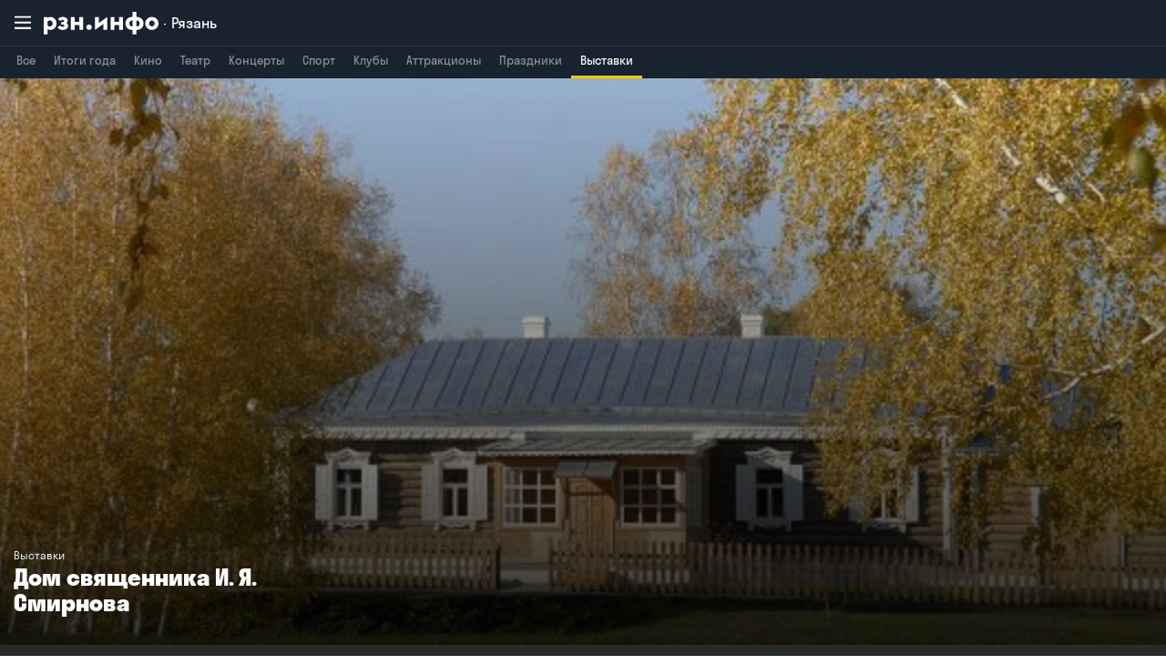

--- FILE ---
content_type: text/html; charset=utf-8
request_url: https://m.rzn.info/afisha/event/dom-svyaschennika-i-ya-smirnova-9934.html
body_size: 9129
content:
<!DOCTYPE html>
    <html lang="ru" prefix="og: http://ogp.me/ns#">

<head>
                <title>Дом священника И. Я. Смирнова, Выставки. Афиша,
            город Рязань на городском сайте RZN.info</title>
        <meta property="og:title"
              content="Дом священника И. Я. Смирнова, Выставки. Афиша, город Рязань на городском сайте RZN.info">
        <meta name="keywords"
              content="Дом священника И. Я. Смирнова, Выставки. Афиша, город Рязань на городском сайте RZN.info">
        <meta name="twitter:title"
              content="Дом священника И. Я. Смирнова, Выставки. Афиша, город Рязань на городском сайте RZN.info">
        <meta name="description" content="Экскурсия в доме священника И. Я. Смирнова по выставке «Поэт и пастырь» знакомит посетителей с жизнью священника и его семьи, рассказывает о дружеском общении сельской интеллигенции того времени, и их увлечениях. Благодаря этой экскурсии вы узнаете о юных годах жизни С. А. Есенина и формировании его как поэта.">
        <meta property="og:description" content="Экскурсия в доме священника И. Я. Смирнова по выставке «Поэт и пастырь» знакомит посетителей с жизнью священника и его семьи, рассказывает о дружеском общении сельской интеллигенции того времени, и их увлечениях. Благодаря этой экскурсии вы узнаете о юных годах жизни С. А. Есенина и формировании его как поэта.">
        <meta name="twitter:description" content="Экскурсия в доме священника И. Я. Смирнова по выставке «Поэт и пастырь» знакомит посетителей с жизнью священника и его семьи, рассказывает о дружеском общении сельской интеллигенции того времени, и их увлечениях. Благодаря этой экскурсии вы узнаете о юных годах жизни С. А. Есенина и формировании его как поэта.">
    
    
            <meta property="og:image" content="https://cdn5.rzn.info/data/image/afisha/event/9934/250x230/1013fb116cebfe2148579c529f50601a.JPG">
        <meta property="vk:image" content="https://cdn5.rzn.info/data/image/afisha/event/9934/250x230/1013fb116cebfe2148579c529f50601a.JPG">
        <link rel="image_src prefetch" href="https://cdn5.rzn.info/data/image/afisha/event/9934/250x230/1013fb116cebfe2148579c529f50601a.JPG">
        <meta name="twitter:image:src" content="https://cdn5.rzn.info/data/image/afisha/event/9934/250x230/1013fb116cebfe2148579c529f50601a.JPG">
    
            <link rel="amphtml" href="https://m.rzn.info/afisha/event/dom-svyaschennika-i-ya-smirnova-9934-amp.html">
        <link rel="canonical" href="https://www.rzn.info/afisha/event/dom-svyaschennika-i-ya-smirnova-9934.html">

    <meta charset="UTF-8">
    <meta name="viewport" content="width=device-width, user-scalable=no, initial-scale=1.0">

            <meta http-equiv="X-UA-Compatible" content="IE=edge,chrome=1">
        <meta http-equiv="Content-Type" content="text/html; charset=UTF-8" >
        <meta http-equiv="Cache-Control" content="no-cache, no-store, must-revalidate" />
        <meta http-equiv="Pragma" content="no-cache" />
        <meta http-equiv="Expires" content="0" />
        <meta http-equiv="Content-Type" content="text/html; charset=UTF-8">
        <meta http-equiv="cleartype" content="on">
        <meta http-equiv="x-dns-prefetch-control" content="on">
        <meta name="viewport" content="width=980">
        <meta name="viewport" content="width=device-width, initial-scale=1, user-scalable=no">
        <link rel="preload" as="style" href="https://m.rzn.info/build/assets/stylesPoster-EsWJZU2t.css" /><link rel="stylesheet" href="https://m.rzn.info/build/assets/stylesPoster-EsWJZU2t.css" />    
    <meta name="format-detection" content="telephone=no">
    <link rel="apple-touch-icon" sizes="180x180" href="https://m.rzn.info/assets/mobile/favicon/apple-touch-icon.png">
    <link rel="icon" type="image/png" sizes="32x32" href="https://m.rzn.info/assets/mobile/favicon/favicon-32x32.png">
    <link rel="icon" type="image/png" sizes="16x16" href="https://m.rzn.info/assets/mobile/favicon/favicon-16x16.png">
    <link rel="manifest" href="https://m.rzn.info/assets/mobile/favicon/site.webmanifest">
    <link rel="mask-icon" href="https://m.rzn.info/assets/mobile/favicon/safari-pinned-tab.svg" color="#5bbad5">
    <link href="https://m.rzn.info/assets/mobile/favicon/favicon-16x16.png" rel="shortcut icon" type="image/vnd.microsoft.icon">
    <meta name="msapplication-TileColor" content="#da532c">
    <meta name="theme-color" content="#ffffff">

    <link rel="preconnect" href="https://cdn6.rzn.info">
    <link rel="preconnect" href="https://cdn7.rzn.info">
    <link rel="preconnect" href="https://cdn8.rzn.info">
    <link rel="preconnect" href="https://cdn9.rzn.info">
    <link rel="preconnect" href="https://cdn10.rzn.info">

    <meta name="robots" content="all">
    <meta name="HandheldFriendly" content="true">
    <meta name="format-detection" content="address=no">
    <meta name="referrer" content="always">
    <meta name="theme-color" content="#cc6600">
    <meta property="fb:app_id" content="1615420652119389">

    <meta property="og:url" content="https://m.rzn.info/afisha/event/dom-svyaschennika-i-ya-smirnova-9934.html" />
    <meta property="og:type" content="article">
    <meta property="og:site_name" content="RZN.info">
    <meta name="twitter:card" content="summary">
    <meta name="twitter:creator" content="@rzninfo">

    <meta name="csrf-token" content="">

            <script>
    (adsbygoogle = window.adsbygoogle || []).push({
        google_ad_client: "ca-pub-0230629589417807",
        enable_page_level_ads: true
    });
</script>
    
    <script src='https://news.2xclick.ru/loader.min.js' crossorigin='use-credentials' async></script>
<script>
    (function(w, d, c, s, t){
        w[c] = w[c] || [];
        w[c].push(function(){
            gnezdo.create({

                tizerId: 362595,
            });
        });
    })(window, document, 'gnezdoAsyncCallbacks');
</script>

        </head>

<body class="preload">
<div class="page">
    <header class="header  header--rubricator ">
    <div class="header__main-wrap js-header">
        <div class="header__main">
            <div class="header__main-inner">
                <button class="js-toggle-nav-button header__toggle-button header__toggle-button--nav"
                        type="button">
                    <svg class="header__toggle-icon header__toggle-icon--bars" role="img">
                        <use xmlns:xlink="http://www.w3.org/1999/xlink"
                             xlink:href="https://m.rzn.info/assets/mobile/images/design/svg/sprite.svg#icon-bars"></use>
                    </svg>
                    <svg class="header__toggle-icon header__toggle-icon--close" role="img">
                        <use xmlns:xlink="http://www.w3.org/1999/xlink"
                             xlink:href="https://m.rzn.info/assets/mobile/images/design/svg/sprite.svg#icon-close"></use>
                    </svg>
                </button>
                <div class="header__logo">
                    <a class="header__logo-link" href="/" aria-label="RZN.info. Перейти на главную страницу">
                        <svg class="header__logo-pic" role="img">
                            <use xmlns:xlink="http://www.w3.org/1999/xlink"
                                 xlink:href="https://m.rzn.info/assets/mobile/images/design/svg/sprite.svg#logo"></use>
                        </svg>
                                                    <span class="header__logo-title">Рязань</span>
                                            </a>
                </div>
                            </div>
        </div>
                            <div class="header__rubricator">
                <div class="rubricator">
                    <ul class="js-tabs tabs rubricator__nav">
                                                                                    <li class="tab rubricator__item">
                                    <a class="rubricator__link" href="https://m.rzn.info/afisha" onclick="menuChooseRubric('https://m.rzn.info/afisha')">Все</a>
                                </li>
                                                    






                        <li class="tab rubricator__item">
                            <a class="rubricator__link" href="https://2025.rzn.info" target="_blank">Итоги года </a>
                        </li>

                                                    <li class="tab rubricator__item">
                                                                    <a class="rubricator__link" href="https://m.rzn.info/afisha/cinema" onclick="menuChooseRubric('https://m.rzn.info/afisha/cinema')">Кино</a>
                                                            </li>
                                                    <li class="tab rubricator__item">
                                                                    <a class="rubricator__link" href="https://m.rzn.info/afisha/theater" onclick="menuChooseRubric('https://m.rzn.info/afisha/theater')">Театр</a>
                                                            </li>
                                                    <li class="tab rubricator__item">
                                                                    <a class="rubricator__link" href="https://m.rzn.info/afisha/concert" onclick="menuChooseRubric('https://m.rzn.info/afisha/concert')">Концерты</a>
                                                            </li>
                                                    <li class="tab rubricator__item">
                                                                    <a class="rubricator__link" href="https://m.rzn.info/afisha/sport" onclick="menuChooseRubric('https://m.rzn.info/afisha/sport')">Спорт</a>
                                                            </li>
                                                    <li class="tab rubricator__item">
                                                                    <a class="rubricator__link" href="https://m.rzn.info/afisha/club" onclick="menuChooseRubric('https://m.rzn.info/afisha/club')">Клубы</a>
                                                            </li>
                                                    <li class="tab rubricator__item">
                                                                    <a class="rubricator__link" href="https://m.rzn.info/afisha/attractions" onclick="menuChooseRubric('https://m.rzn.info/afisha/attractions')">Аттракционы</a>
                                                            </li>
                                                    <li class="tab rubricator__item">
                                                                    <a class="rubricator__link" href="https://m.rzn.info/afisha/holidays" onclick="menuChooseRubric('https://m.rzn.info/afisha/holidays')">Праздники</a>
                                                            </li>
                                                    <li class="tab rubricator__item">
                                                                    <a class="rubricator__link active" href="https://m.rzn.info/afisha/exhibition" onclick="menuChooseRubric('https://m.rzn.info/afisha/exhibition')">Выставки</a>
                                                            </li>
                                            </ul>
                </div>
            </div>
                <div class="header__nav">
            <div class="header-nav__header">
                <div class="header-nav__tabs">
                    <ul class="js-tabs tabs cities-tabs">
                        <li class="tab tabs__item">
                            <a class="tabs__link "  onclick="changeCity('https://m.rzn.info/ajax/city-change')" href="https://m.rzn.info/ajax/city-change">
                                <div class="tabs__label">
                                    Все
                                </div>
                            </a>
                        </li>
                                                    <li class="tab tabs__item">
                                <a class="tabs__link  active "  onclick="changeCity('https://m.rzn.info/ajax/city-change/ryazan')" href="https://m.rzn.info/ajax/city-change/ryazan">
                                    <div class="tabs__label">
                                        Рязань
                                    </div>
                                </a>
                            </li>
                                                    <li class="tab tabs__item">
                                <a class="tabs__link "  onclick="changeCity('https://m.rzn.info/ajax/city-change/kaluga')" href="https://m.rzn.info/ajax/city-change/kaluga">
                                    <div class="tabs__label">
                                        Калуга
                                    </div>
                                </a>
                            </li>
                                                    <li class="tab tabs__item">
                                <a class="tabs__link "  onclick="changeCity('https://m.rzn.info/ajax/city-change/lipetsk')" href="https://m.rzn.info/ajax/city-change/lipetsk">
                                    <div class="tabs__label">
                                        Липецк
                                    </div>
                                </a>
                            </li>
                                                    <li class="tab tabs__item">
                                <a class="tabs__link "  onclick="changeCity('https://m.rzn.info/ajax/city-change/tambov')" href="https://m.rzn.info/ajax/city-change/tambov">
                                    <div class="tabs__label">
                                        Тамбов
                                    </div>
                                </a>
                            </li>
                                                    <li class="tab tabs__item">
                                <a class="tabs__link "  onclick="changeCity('https://m.rzn.info/ajax/city-change/tula')" href="https://m.rzn.info/ajax/city-change/tula">
                                    <div class="tabs__label">
                                        Тула
                                    </div>
                                </a>
                            </li>
                                                    <li class="tab tabs__item">
                                <a class="tabs__link "  onclick="changeCity('https://m.rzn.info/ajax/city-change/vladimir')" href="https://m.rzn.info/ajax/city-change/vladimir">
                                    <div class="tabs__label">
                                        Владимир
                                    </div>
                                </a>
                            </li>
                                                    <li class="tab tabs__item">
                                <a class="tabs__link "  onclick="changeCity('https://m.rzn.info/ajax/city-change/voronezh')" href="https://m.rzn.info/ajax/city-change/voronezh">
                                    <div class="tabs__label">
                                        Воронеж
                                    </div>
                                </a>
                            </li>
                                                    <li class="tab tabs__item">
                                <a class="tabs__link "  onclick="changeCity('https://m.rzn.info/ajax/city-change/bryansk')" href="https://m.rzn.info/ajax/city-change/bryansk">
                                    <div class="tabs__label">
                                        Брянск
                                    </div>
                                </a>
                            </li>
                                            </ul>
                </div>
                                    <div class="header-nav__auth">
                        <a class="header-nav__auth-link" href="https://m.rzn.info/login">
                            <svg class="header-nav__auth-icon" role="img">
                                <use xmlns:xlink="http://www.w3.org/1999/xlink"
                                     xlink:href="https://m.rzn.info/assets/mobile/images/design/svg/sprite.svg#icon-sign-in"></use>
                            </svg>
                            <span class="header-nav__auth-text">Войти на сайт</span>
                        </a>
                    </div>
                            </div>
            <div class="header-nav__list-wrap">
                <ul class="header-nav__list">
                    <li class="header-nav__item ">
                                                    <a class="header-nav__link" href="https://m.rzn.info/news/ryazan">Новости</a>
                                            </li>

                    <li class="header-nav__item ">
                                                    <a class="header-nav__link" href="https://m.rzn.info/articles/ryazan">Публикации</a>
                                            </li>









                    <li class="header-nav__item ">





                        <a class="header-nav__link" href="https://m.rzn.info/business">Бизнес</a>
                    </li>
                    <li class="header-nav__item ">
                        <a class="header-nav__link" href="https://m.rzn.info/trend">Сюжеты</a>
                    </li>
                    <li class="header-nav__item header-nav__item--sub collapse">
                        <a class="header-nav__link collapse__title">Спецпроекты</a>
                        <div class="header-nav__sub-panel collapse__content">
                            <ul class="header-nav__sub-list">
                                                                    <li class="header-nav__sub-item">
                                        <a class="header-nav__sub-link" href="https://2025.rzn.info/articles/detail/intervyu-s-pavlom-malkovym.html">Интервью с Павлом Малковым
                                            
                                            
                                            
                                            
                                            <svg class="header-nav__ext-icon" role="img">
                                                <use xmlns:xlink="http://www.w3.org/1999/xlink"
                                                     xlink:href="https://m.rzn.info/assets/mobile/images/design/svg/sprite.svg#icon-ext"></use>
                                            </svg>
                                        </a>
                                    </li>
                                                                    <li class="header-nav__sub-item">
                                        <a class="header-nav__sub-link" href="https://2025.rzn.info/articles/detail/mosty-dorogi-i-shkoly-intervyu-s-pavlom-suprunom.html">Мосты, дороги и школы. Интервью с Павлом Супруном
                                            
                                            
                                            
                                            
                                            <svg class="header-nav__ext-icon" role="img">
                                                <use xmlns:xlink="http://www.w3.org/1999/xlink"
                                                     xlink:href="https://m.rzn.info/assets/mobile/images/design/svg/sprite.svg#icon-ext"></use>
                                            </svg>
                                        </a>
                                    </li>
                                                                    <li class="header-nav__sub-item">
                                        <a class="header-nav__sub-link" href="https://2025.rzn.info/articles/detail/o-90-kh-fanatskom-dvizhenii-i-razocharovanii-v-sisteme-intervyu-s-denisom-bokovym.html">О 90-х, фанатском движении и разочаровании в системе. Интервью с Денисом Боковым
                                            
                                            
                                            
                                            
                                            <svg class="header-nav__ext-icon" role="img">
                                                <use xmlns:xlink="http://www.w3.org/1999/xlink"
                                                     xlink:href="https://m.rzn.info/assets/mobile/images/design/svg/sprite.svg#icon-ext"></use>
                                            </svg>
                                        </a>
                                    </li>
                                                                    <li class="header-nav__sub-item">
                                        <a class="header-nav__sub-link" href="https://2025.rzn.info/articles/detail/segodnya-chinovnik-ne-kaluzhskiy-volk-a-tovarishch-intervyu-s-upravlyayushchim-direktorom-gk-zelenyy.html">«Сегодня чиновник не калужский волк, а товарищ». Интервью с управляющим директором ГК «Зеленый сад — наш дом»
                                            
                                            
                                            
                                            
                                            <svg class="header-nav__ext-icon" role="img">
                                                <use xmlns:xlink="http://www.w3.org/1999/xlink"
                                                     xlink:href="https://m.rzn.info/assets/mobile/images/design/svg/sprite.svg#icon-ext"></use>
                                            </svg>
                                        </a>
                                    </li>
                                                                    <li class="header-nav__sub-item">
                                        <a class="header-nav__sub-link" href="https://2025.rzn.info/articles/detail/ya-ne-kabinetnyy-chelovek-pervoe-bolshoe-intervyu-rustama-khalikova.html">«Я не кабинетный человек». Первое большое интервью Рустама Халикова
                                            
                                            
                                            
                                            
                                            <svg class="header-nav__ext-icon" role="img">
                                                <use xmlns:xlink="http://www.w3.org/1999/xlink"
                                                     xlink:href="https://m.rzn.info/assets/mobile/images/design/svg/sprite.svg#icon-ext"></use>
                                            </svg>
                                        </a>
                                    </li>
                                                                    <li class="header-nav__sub-item">
                                        <a class="header-nav__sub-link" href="https://2025.rzn.info/">ИТОГИ ГОДА 2025
                                            
                                            
                                            
                                            
                                            <svg class="header-nav__ext-icon" role="img">
                                                <use xmlns:xlink="http://www.w3.org/1999/xlink"
                                                     xlink:href="https://m.rzn.info/assets/mobile/images/design/svg/sprite.svg#icon-ext"></use>
                                            </svg>
                                        </a>
                                    </li>
                                                                    <li class="header-nav__sub-item">
                                        <a class="header-nav__sub-link" href="https://heritage.rzn.info/">Дома Рязани — от древности до современности
                                            
                                            
                                            
                                            
                                            <svg class="header-nav__ext-icon" role="img">
                                                <use xmlns:xlink="http://www.w3.org/1999/xlink"
                                                     xlink:href="https://m.rzn.info/assets/mobile/images/design/svg/sprite.svg#icon-ext"></use>
                                            </svg>
                                        </a>
                                    </li>
                                                                    <li class="header-nav__sub-item">
                                        <a class="header-nav__sub-link" href="https://2024.rzn.info/articles/detail/intervyu-s-pavlom-malkovym.html">Интервью с Павлом Малковым
                                            
                                            
                                            
                                            
                                            <svg class="header-nav__ext-icon" role="img">
                                                <use xmlns:xlink="http://www.w3.org/1999/xlink"
                                                     xlink:href="https://m.rzn.info/assets/mobile/images/design/svg/sprite.svg#icon-ext"></use>
                                            </svg>
                                        </a>
                                    </li>
                                                                    <li class="header-nav__sub-item">
                                        <a class="header-nav__sub-link" href="https://2024.rzn.info/articles/detail/o-krizise-naberezhnoy-i-novoy-solotche-intervyu-s-andreem-orishkevichem.html">О кризисе, набережной и Новой Солотче. Интервью с Андреем Оришкевичем
                                            
                                            
                                            
                                            
                                            <svg class="header-nav__ext-icon" role="img">
                                                <use xmlns:xlink="http://www.w3.org/1999/xlink"
                                                     xlink:href="https://m.rzn.info/assets/mobile/images/design/svg/sprite.svg#icon-ext"></use>
                                            </svg>
                                        </a>
                                    </li>
                                                                    <li class="header-nav__sub-item">
                                        <a class="header-nav__sub-link" href="https://2024.rzn.info/articles/detail/intervyu-s-pavlom-suprunom.html">О мосте через Оку, расширении дорог и борьбе с пробками. Интервью с Павлом Супруном
                                            
                                            
                                            
                                            
                                            <svg class="header-nav__ext-icon" role="img">
                                                <use xmlns:xlink="http://www.w3.org/1999/xlink"
                                                     xlink:href="https://m.rzn.info/assets/mobile/images/design/svg/sprite.svg#icon-ext"></use>
                                            </svg>
                                        </a>
                                    </li>
                                                                    <li class="header-nav__sub-item">
                                        <a class="header-nav__sub-link" href="https://kremlin.rzn.info/">Вся рязанская земля начинается с кремля
                                            
                                            
                                            
                                            
                                            <svg class="header-nav__ext-icon" role="img">
                                                <use xmlns:xlink="http://www.w3.org/1999/xlink"
                                                     xlink:href="https://m.rzn.info/assets/mobile/images/design/svg/sprite.svg#icon-ext"></use>
                                            </svg>
                                        </a>
                                    </li>
                                                                    <li class="header-nav__sub-item">
                                        <a class="header-nav__sub-link" href="https://borki.rzn.info/">Рязанские Борки
                                            
                                            
                                            
                                            
                                            <svg class="header-nav__ext-icon" role="img">
                                                <use xmlns:xlink="http://www.w3.org/1999/xlink"
                                                     xlink:href="https://m.rzn.info/assets/mobile/images/design/svg/sprite.svg#icon-ext"></use>
                                            </svg>
                                        </a>
                                    </li>
                                                                    <li class="header-nav__sub-item">
                                        <a class="header-nav__sub-link" href="https://22june.rzn.info/">Рязанцы-защитники Брестской крепости
                                            
                                            
                                            
                                            
                                            <svg class="header-nav__ext-icon" role="img">
                                                <use xmlns:xlink="http://www.w3.org/1999/xlink"
                                                     xlink:href="https://m.rzn.info/assets/mobile/images/design/svg/sprite.svg#icon-ext"></use>
                                            </svg>
                                        </a>
                                    </li>
                                                                    <li class="header-nav__sub-item">
                                        <a class="header-nav__sub-link" href="https://920.rzn.info/">Улицы Рязани
                                            
                                            
                                            
                                            
                                            <svg class="header-nav__ext-icon" role="img">
                                                <use xmlns:xlink="http://www.w3.org/1999/xlink"
                                                     xlink:href="https://m.rzn.info/assets/mobile/images/design/svg/sprite.svg#icon-ext"></use>
                                            </svg>
                                        </a>
                                    </li>
                                                                <li class="header-nav__sub-item">
                                    <a class="header-nav__sub-link" href="https://m.rzn.info/projects">Все спецпроекты
                                        <svg class="header-nav__ext-icon" role="img">
                                            <use xmlns:xlink="http://www.w3.org/1999/xlink"
                                                 xlink:href="https://m.rzn.info/assets/mobile/images/design/svg/sprite.svg#icon-ext"></use>
                                        </svg>
                                    </a>
                                </li>
                            </ul>
                        </div>
                    </li>
                    <li class="header-nav__item ">
                        <a class="header-nav__link" href="https://m.rzn.info/banks">Банки и валюта</a>
                    </li>
                    <li class="header-nav__item ">
                        <a class="header-nav__link" href="https://m.rzn.info/weather">Погода</a>
                    </li>
                                            <li class="header-nav__item is-active">
                            <a class="header-nav__link" href="https://m.rzn.info/afisha/ryazan">Афиша</a>
                        </li>
                                        <li class="header-nav__item ">
                        <a class="header-nav__link" href="https://m.rzn.info/votings">Опросы</a>
                    </li>
                    <li class="header-nav__item ">
                        <a class="header-nav__link" href="https://m.rzn.info/tests">Тесты</a>
                    </li>
                    <li class="header-nav__item header-nav__item--sub collapse">
                        <a class="header-nav__link collapse__title">О сайте</a>
                        <div class="header-nav__sub-panel collapse__content">
                            <ul class="header-nav__sub-list">
                                                                <li class="header-nav__sub-item ">
                                    <a class="header-nav__sub-link" href="https://m.rzn.info/contacts">Контакты</a>
                                </li>
                                                                                                <li class="header-nav__sub-item ">
                                    <a class="header-nav__sub-link" href="https://m.rzn.info/advert">Реклама</a>
                                </li>
                                                                                                                                <li class="header-nav__sub-item ">
                                    <a class="header-nav__sub-link" href="https://m.rzn.info/legal">Пользовательское соглашение</a>
                                </li>
                                                                                                <li class="header-nav__sub-item ">
                                    <a class="header-nav__sub-link" href="https://m.rzn.info/confidential">Политика конфиденциальности</a>
                                </li>
                                                            </ul>
                        </div>
                    </li>
                </ul>
    </div>
        </div>
            </div>
            <div class="header__placeholder"></div>
    </header>

    <main class="content">
            <div class="page">
        <main class="content">
            <div class="event">
                <div class="event-teaser event-teaser--hero">
    <div class="event__cover-pic-wrap">
                                                        <img class="event__cover-pic" src="https://cdn5.rzn.info/data/image/afisha/event/9934/1960x800/0a7f9d006e3d31edacaf6ca6157d619f.JPG"
                         srcset="https://cdn5.rzn.info/data/image/afisha/event/9934/1960x800/0a7f9d006e3d31edacaf6ca6157d619f.JPG"/>
                                        </div>
    <div class="event-teaser__details">
        <div class="event-teaser__main">
            <div class="event__cover-rubric">Выставки</div>
            <h1 class="event__cover-title">Дом священника И. Я. Смирнова</h1>
            <div class="event-teaser__meta">
                                            </div>
        </div>
    </div>
</div>
                <div class="event__details">
                    
                    
                    
                    <div class="event__description expandable js-expandable">
    <div class="container" id="app">
        <div class="event__text" style="padding-bottom: 15px;opacity: 0.7">
                            <social-all
                    :page_url="&quot;https:\/\/m.rzn.info\/afisha\/event\/dom-svyaschennika-i-ya-smirnova-9934.html&quot;"
                    :title_social="&quot;\u0414\u043e\u043c \u0441\u0432\u044f\u0449\u0435\u043d\u043d\u0438\u043a\u0430 \u0418. \u042f. \u0421\u043c\u0438\u0440\u043d\u043e\u0432\u0430&quot;"
                    :page_description="&quot;\u042d\u043a\u0441\u043a\u0443\u0440\u0441\u0438\u044f \u0432\u00a0\u0434\u043e\u043c\u0435 \u0441\u0432\u044f\u0449\u0435\u043d\u043d\u0438\u043a\u0430 \u0418. \u042f. \u0421\u043c\u0438\u0440\u043d\u043e\u0432\u0430 \u043f\u043e\u00a0\u0432\u044b\u0441\u0442\u0430\u0432\u043a\u0435 \u00ab\u041f\u043e\u044d\u0442 \u0438\u00a0\u043f\u0430\u0441\u0442\u044b\u0440\u044c\u00bb \u0437\u043d\u0430\u043a\u043e\u043c\u0438\u0442 \u043f\u043e\u0441\u0435\u0442\u0438\u0442\u0435\u043b\u0435\u0439 \u0441\u00a0\u0436\u0438\u0437\u043d\u044c\u044e \u0441\u0432\u044f\u0449\u0435\u043d\u043d\u0438\u043a\u0430 \u0438\u00a0\u0435\u0433\u043e \u0441\u0435\u043c\u044c\u0438, \u0440\u0430\u0441\u0441\u043a\u0430\u0437\u044b\u0432\u0430\u0435\u0442 \u043e\u00a0\u0434\u0440\u0443\u0436\u0435\u0441\u043a\u043e\u043c \u043e\u0431\u0449\u0435\u043d\u0438\u0438 \u0441\u0435\u043b\u044c\u0441\u043a\u043e\u0439 \u0438\u043d\u0442\u0435\u043b\u043b\u0438\u0433\u0435\u043d\u0446\u0438\u0438 \u0442\u043e\u0433\u043e \u0432\u0440\u0435\u043c\u0435\u043d\u0438, \u0438\u00a0\u0438\u0445\u00a0\u0443\u0432\u043b\u0435\u0447\u0435\u043d\u0438\u044f\u0445. \u0411\u043b\u0430\u0433\u043e\u0434\u0430\u0440\u044f \u044d\u0442\u043e\u0439 \u044d\u043a\u0441\u043a\u0443\u0440\u0441\u0438\u0438 \u0432\u044b\u00a0\u0443\u0437\u043d\u0430\u0435\u0442\u0435 \u043e\u00a0\u044e\u043d\u044b\u0445 \u0433\u043e\u0434\u0430\u0445 \u0436\u0438\u0437\u043d\u0438 \u0421. \u0410. \u0415\u0441\u0435\u043d\u0438\u043d\u0430 \u0438\u00a0\u0444\u043e\u0440\u043c\u0438\u0440\u043e\u0432\u0430\u043d\u0438\u0438 \u0435\u0433\u043e \u043a\u0430\u043a \u043f\u043e\u044d\u0442\u0430.&quot;"
                    :page_image="&quot;https:\/\/cdn5.rzn.info\/data\/image\/afisha\/event\/9934\/980x400\/0a7f9d006e3d31edacaf6ca6157d619f.JPG&quot;"
                >
                </social-all>
                    </div>

        <div class="event__text">
<p>3 октября 2010 года в музее-заповеднике был восстановлен дом священника Иоанна Смирнова, поскольку этот человек сыграл значительную роль в судьбе юного Сергея Есенина. Именно этот уважаемый односельчанами пастырь венчал родителей поэта, крестил самого Есенина, которому дал имя в честь преподобного Сергия Радонежского, преподавал Закон Божий в земской школе.</p>
<p>В начале ХХ века дом отца Иоанна был культурным центром Константинова. У него собиралось окрестное духовенство, сельская интеллигенция, учащаяся молодёжь, часто бывал там и Сергей Есенин.</p>
<p>В доме священника сейчас располагается выставка, посвящённая жизни отца Иоанна в Константинове, а также знакомым и друзьям поэта его юношеских лет.</p>
<p>На выставке представлены документы, написанные рукой отца Иоанна: клировые ведомости, листы из его дневника. У священника была хорошая библиотека, которой пользовался и юный Сергей Есенин. Богослужебные книги, а также собрания сочинений классиков и издания, выписываемые отцом Иоанном, расположены в экспозиции. Рядом с иконным углом — интересная коллекция пасхальных яиц и поздравительных открыток. Музыкальные инструменты: фисгармония, скрипка, гитара, а также ноты рассказывают об увлечении молодёжи из среды священства музыкой и хоровым пением.</p>
<p>В доме отца Иоанна бывало много молодёжи. Здесь Сергей Есенин познакомился с юношами и девушками, родственниками и знакомыми отца Иоанна. Особенно сдружился он с Николаем и Анной Сардановскими и Марией Бальзамовой (фотографии этих молодых людей представлены на выставке). Сельская интеллигенция уделяла большое внимание и своему костюму, поэтому дамские и девические платья, мужские рубашки, выполненные в народном стиле, вызывают большой интерес у посетителей выставки.</p>
<p>Именно отец Иоанн одним из первых отметил талант юноши, рекомендовав Сергею поступить в Спас-Клепиковскую учительскую школу.</p>
<p>Автографы ранних стихотворений, первые журнальные публикации, поздравительная открытка, которую в 1913 году юный Есенин отправил «дорогому батюшке» из Москвы, — всё это показывает, какой любовью пользовался сельский пастырь у поэта.</p>
<p>Выставка, расположенная в доме священника Иоанна Смирнова, и документально-художественный фильм «Поэт и пастырь», который можно посмотреть в экспозиции, позволяют лучше представить себе круг общения юного поэта, в котором складывалось его мировоззрение, отразившееся впоследствии в раннем творчестве Сергея Есенина.</p></div>
        <div class="event__features">
                                                                            <div class="event__features-label">Премьера</div>
                <div class="event__features-value">
                                            8 апреля 2022 в России<br/>
                                                                8 апреля 2022 в мире
                                    </div>
                                        <div class="event__features-label">Возраст</div>
                <div class="event__features-value">0+</div>
                                </div>
    </div>
</div>
                                    </div>
                            </div>
        </main>
    </div>
    </main>



    <footer class="footer">
    <div class="container">
        <div class="footer__logo">
            <a class="footer__logo-link" href="/">
                <svg class="footer__logo-pic" role="img">
                    <use xmlns:xlink="http://www.w3.org/1999/xlink"
                         xlink:href="https://m.rzn.info/assets/mobile/images/design/svg/sprite.svg#logo"></use>
                </svg>
                <div class="footer__logo-title">информационное<br/>агентство</div>
            </a>
        </div>
        <div class="footer__copyright">&copy;&nbsp;2004&ndash;2026. Все права защищены.<br>
            Сетевое издание «Рязанский городской сайт RZN.info»
            <br/>Учредитель ООО «Рязань-Инфо»
            <br/>Главный редактор Михайлов А.А.
            <br/><br/>Регистрационный номер
            <nobr>Эл № ФС77-85377,</nobr>
            выдан Роскомнадзором 6 июня 2023 г.
            <br>
            <br>
            Для пользователей старше 18 лет
            <br>
                        <a href="https://m.rzn.info/legal">Пользовательское соглашение</a>
                    </div>
        <div class="footer__contacts">
            <div>Электронная почта редакции <a href="mailto:news@rzn.info">news@rzn.info</a></div>
            <div class="footer__contacts-age-limit">18+</div>
        </div>
        <div>
            +7 (4912) 470-700, +7 (903) 839-19-94
        </div>
        <div class="footer__social social">






            <a class="social__link social__link--twitter" href="https://twitter.com/rzninfo">
                <svg class="social__icon" role="img">
                    <use xmlns:xlink="http://www.w3.org/1999/xlink"
                         xlink:href="https://m.rzn.info/assets/mobile/images/design/svg/sprite.svg#icon-twitter"></use>
                </svg>
            </a>
            <a class="social__link social__link--vkontakte" href="https://vk.com/rzn_info">
                <svg class="social__icon" role="img">
                    <use xmlns:xlink="http://www.w3.org/1999/xlink"
                         xlink:href="https://m.rzn.info/assets/mobile/images/design/svg/sprite.svg#icon-vkontakte"></use>
                </svg>
            </a>






            <a class="social__link social__link--telegram" href="https://telegram.me/rzninfo_news_channel">
                <svg class="social__icon" role="img">
                    <use xmlns:xlink="http://www.w3.org/1999/xlink"
                         xlink:href="https://m.rzn.info/assets/mobile/images/design/svg/sprite.svg#icon-telegram"></use>
                </svg>
            </a>
            <a class="social__link social__link--youtube" href="https://www.youtube.com/channel/UCnRqT1OGoEfnVifWwuwniRg">
                <svg class="social__icon" role="img">
                    <use xmlns:xlink="http://www.w3.org/1999/xlink"
                         xlink:href="https://m.rzn.info/assets/mobile/images/design/svg/sprite.svg#icon-youtube"></use>
                </svg>
            </a>
        </div>











        <div class="footer__full-version">
            <a href="https://www.rzn.info/?ver=desktop" class="footer__link">Полная версия сайта</a>
        </div>
    </div>
</footer>
















</div>

    <link rel="modulepreload" as="script" href="https://m.rzn.info/build/assets/vendors-J6gEmBL8.js" /><link rel="modulepreload" as="script" href="https://m.rzn.info/build/assets/jquery-CP0fMIbo.js" /><link rel="modulepreload" as="script" href="https://m.rzn.info/build/assets/pagination-Bx6mcpWW.js" /><link rel="modulepreload" as="script" href="https://m.rzn.info/build/assets/_commonjsHelpers-Cpj98o6Y.js" /><link rel="modulepreload" as="script" href="https://m.rzn.info/build/assets/common-BBJbRqKO.js" /><link rel="modulepreload" as="script" href="https://m.rzn.info/build/assets/headroom-ClDuUZLO.js" /><script type="module" src="https://m.rzn.info/build/assets/vendors-J6gEmBL8.js"></script><script type="module" src="https://m.rzn.info/build/assets/common-BBJbRqKO.js"></script>


            <!-- Yandex.Metrika counter -->
<script type="text/javascript">
    (function (d, w, c) {
        (w[c] = w[c] || []).push(function () {
            try {
                w.yaCounter172802 = new Ya.Metrika({
                    id: 172802,
                    clickmap: true,
                    trackLinks: true,
                    accurateTrackBounce: true,
                    trackHash: true
                });
            } catch (e) {
            }
        });

        var n = d.getElementsByTagName("script")[0],
            s = d.createElement("script"),
            f = function () {
                n.parentNode.insertBefore(s, n);
            };
        s.type = "text/javascript";
        s.async = true;
        s.src = "https://mc.yandex.ru/metrika/watch.js";

        if (w.opera == "[object Opera]") {
            d.addEventListener("DOMContentLoaded", f, false);
        } else {
            f();
        }
    })(document, window, "yandex_metrika_callbacks");
</script>
<noscript><div><img src="https://mc.yandex.ru/watch/172802" style="position:absolute; left:-9999px;" alt="" /></div></noscript>
<!-- /Yandex.Metrika counter -->

<!--LiveInternet counter-->
<script type="text/javascript"><!--
    new Image().src = "//counter.yadro.ru/hit?r"+
        escape(document.referrer)+((typeof(screen)=="undefined")?"":
            ";s"+screen.width+"*"+screen.height+"*"+(screen.colorDepth?
            screen.colorDepth:screen.pixelDepth))+";u"+escape(document.URL)+
        ";h"+escape(document.title.substring(0,80))+
        ";"+Math.random();//-->
</script>
<!--/LiveInternet-->


<!-- Rating Mail.ru counter -->
<script type="text/javascript">
    var _tmr = window._tmr || (window._tmr = []);
    _tmr.push({id: "783124", type: "pageView", start: (new Date()).getTime()});
    (function (d, w, id) {
        if (d.getElementById(id)) return;
        var ts = d.createElement("script"); ts.type = "text/javascript"; ts.async = true; ts.id = id;
        ts.src = "https://top-fwz1.mail.ru/js/code.js";
        var f = function () {var s = d.getElementsByTagName("script")[0]; s.parentNode.insertBefore(ts, s);};
        if (w.opera == "[object Opera]") { d.addEventListener("DOMContentLoaded", f, false); } else { f(); }
    })(document, window, "topmailru-code");
</script><noscript><div>
        <img src="https://top-fwz1.mail.ru/counter?id=783124;js=na" style="border:0;position:absolute;left:-9999px;" alt="Top.Mail.Ru" />
    </div></noscript>
<!-- //Rating Mail.ru counter -->
    


</body>
</html>


--- FILE ---
content_type: image/svg+xml
request_url: https://m.rzn.info/assets/mobile/images/design/svg/sprite.svg
body_size: 28634
content:
<svg xmlns="http://www.w3.org/2000/svg">
    <symbol id="logo" viewBox="0 0 126 25">
       <path d="M0,5.81806234 C1.40834575,5.81806234 2.79791356,5.81806234 4.20625931,5.81806234 C4.20625931,6.07829516 4.20625931,6.32923395 4.20625931,6.61734885 C4.28137109,6.57087871 4.31892697,6.55229065 4.35648286,6.53370259 C5.31415797,5.83665039 6.38450075,5.54853549 7.57690015,5.60429966 C8.83502235,5.66006384 9.98986587,6.01323695 11.0320417,6.71028915 C12.280775,7.54675178 13.1163934,8.69921142 13.60462,10.1026098 C14.2242921,11.8684754 14.2336811,13.652929 13.595231,15.4002065 C12.6845007,17.8631243 10.928763,19.3873451 8.28107303,19.8055764 C6.9947839,20.0100451 5.75543964,19.8334585 4.62876304,19.1457003 C4.50670641,19.0713481 4.38464978,18.9784078 4.23442623,18.8761735 C4.23442623,20.8465077 4.23442623,22.7889598 4.23442623,24.740706 C2.81669151,24.740706 1.4271237,24.740706 0.0187779434,24.740706 C0,18.4393541 0,12.1380023 0,5.81806234 Z M6.58166915,9.41485167 C5.59582712,9.43343973 4.86348733,9.75873075 4.31892697,10.4371949 C4.25320417,10.5115471 4.21564829,10.6323695 4.21564829,10.7253098 C4.20625931,12.072944 4.20625931,13.4205783 4.21564829,14.7682125 C4.21564829,14.8611528 4.25320417,14.9633872 4.309538,15.0377394 C4.75081967,15.5953811 5.32354694,15.9299662 6.03710879,16.0136125 C7.26706408,16.1623169 8.34679583,15.8834961 9.11669151,14.8611528 C9.71758569,14.0711603 9.87719821,13.1696395 9.76453055,12.2030605 C9.57675112,10.5673113 8.2247392,9.37767555 6.58166915,9.41485167 Z M97.5232489,19.9171048 C96.8472429,19.8613406 96.1994039,19.8520466 95.5703428,19.7405182 C93.2043219,19.3036988 91.3828614,18.086181 90.3876304,15.864908 C89.4299553,13.7272813 89.4487332,11.5524784 90.4627422,9.43343973 C91.3922504,7.47239955 92.9977645,6.29205783 95.1196721,5.81806234 C95.814456,5.66006384 96.5467958,5.65076981 97.2603577,5.57641757 C97.3354694,5.56712354 97.4105812,5.57641757 97.5138599,5.57641757 C97.5138599,3.70831769 97.5138599,1.85880586 97.5138599,0 C98.9315946,0 100.321162,0 101.729508,0 C101.729508,1.84951183 101.729508,3.68972963 101.729508,5.55782952 C102.0769,5.57641757 102.405514,5.5857116 102.724739,5.60429966 C104.27392,5.68794593 105.682265,6.15264739 106.912221,7.10063838 C107.945007,7.89063087 108.658569,8.91297409 109.090462,10.1211979 C109.710134,11.8684754 109.700745,13.634341 109.081073,15.3723244 C108.498957,16.9987796 107.409836,18.2162974 105.860656,19.024878 C104.658867,19.6475779 103.372578,19.8706346 102.039344,19.8799287 C101.954844,19.8799287 101.870343,19.8799287 101.748286,19.8799287 C101.748286,21.5063838 101.748286,23.1235449 101.748286,24.75 C100.330551,24.75 98.9409836,24.75 97.5232489,24.75 C97.5232489,23.1235449 97.5232489,21.5249718 97.5232489,19.9171048 Z M101.738897,16.0414946 C102.518182,16.0786707 103.241133,15.9671423 103.870194,15.548911 C104.715201,14.9819752 105.137705,14.1733947 105.259762,13.1882276 C105.485097,11.3851859 104.395976,9.38696958 102.001788,9.40555764 C101.785842,9.40555764 101.729508,9.47061585 101.729508,9.67508449 C101.738897,11.7104769 101.738897,13.7458693 101.738897,15.7812617 C101.738897,15.855614 101.738897,15.9299662 101.738897,16.0414946 Z M97.5044709,9.43343973 C96.3308495,9.25685317 95.0821162,9.85167105 94.4718331,10.8647202 C93.7488823,12.06365 93.823994,13.7644574 94.6314456,14.8425648 C95.3168405,15.7533796 96.4529061,16.1530229 97.5044709,16.0136125 C97.5044709,13.8295156 97.5044709,11.6361247 97.5044709,9.43343973 Z M34.0350224,19.6568719 C33.1994039,19.6568719 32.4013413,19.6568719 31.6032787,19.6568719 C31.0868852,19.6568719 30.5704918,19.6475779 30.0540984,19.6568719 C29.85693,19.666166 29.8005961,19.6011078 29.8005961,19.4059332 C29.8099851,17.7051258 29.8005961,15.9950244 29.8005961,14.294217 C29.8005961,11.5524784 29.8005961,8.81073977 29.8005961,6.06900113 C29.8005961,5.86453248 29.847541,5.79018025 30.0728763,5.79018025 C31.3779434,5.79947428 32.6830104,5.79947428 34.0350224,5.79947428 C34.0350224,5.9017086 34.0350224,5.98535486 34.0350224,6.07829516 C34.0350224,7.59322193 34.0350224,9.11744273 34.0256334,10.6323695 C34.0256334,10.8368382 34.0913562,10.8926023 34.2885246,10.8926023 C35.809538,10.8833083 37.3399404,10.8833083 38.8609538,10.8926023 C39.0675112,10.8926023 39.123845,10.8275441 39.123845,10.6230755 C39.114456,9.09885468 39.123845,7.57463387 39.123845,6.05041307 C39.123845,5.97606083 39.123845,5.9017086 39.123845,5.80876831 C39.2083458,5.80876831 39.2740686,5.80876831 39.3304024,5.80876831 C40.5791356,5.80876831 41.8372578,5.80876831 43.0859911,5.80876831 C43.2925484,5.80876831 43.3582712,5.86453248 43.3582712,6.06900113 C43.3488823,10.5115471 43.3488823,14.9540931 43.3582712,19.4059332 C43.3582712,19.6104018 43.3019374,19.666166 43.09538,19.666166 C41.8466468,19.6568719 40.5885246,19.666166 39.3397914,19.666166 C39.2834575,19.666166 39.2177347,19.666166 39.142623,19.666166 C39.142623,19.5825197 39.133234,19.5174615 39.133234,19.4524033 C39.133234,17.9374765 39.133234,16.4132557 39.133234,14.898329 C39.133234,14.582332 39.133234,14.582332 38.8327869,14.582332 C37.3305514,14.582332 35.8283159,14.591626 34.3260805,14.5730379 C34.0819672,14.5730379 34.0350224,14.6473902 34.0350224,14.8797409 C34.0444113,16.3760796 34.0444113,17.8724183 34.0444113,19.359463 C34.0350224,19.4431093 34.0350224,19.5360496 34.0350224,19.6568719 Z M73.4217586,5.81806234 C74.8301043,5.81806234 76.2102832,5.81806234 77.6092399,5.81806234 C77.6186289,5.92029666 77.6186289,6.01323695 77.6186289,6.09688321 C77.6186289,7.60251596 77.6186289,9.11744273 77.6186289,10.6230755 C77.6186289,10.8275441 77.6655738,10.8833083 77.8815201,10.8833083 C79.4025335,10.8740143 80.914158,10.8740143 82.4351714,10.8833083 C82.6698957,10.8833083 82.7168405,10.8089561 82.7168405,10.5951934 C82.7074516,9.08956065 82.7168405,7.57463387 82.7168405,6.06900113 C82.7168405,5.99464889 82.7168405,5.92029666 82.7168405,5.81806234 C82.8013413,5.81806234 82.8764531,5.80876831 82.9515648,5.80876831 C84.1909091,5.80876831 85.4396423,5.80876831 86.6789866,5.79947428 C86.885544,5.79947428 86.9418778,5.85523845 86.9418778,6.0597071 C86.9324888,10.5022531 86.9324888,14.9540931 86.9418778,19.3966391 C86.9418778,19.6011078 86.885544,19.6568719 86.6789866,19.6568719 C85.4396423,19.6475779 84.1909091,19.6568719 82.9515648,19.6475779 C82.885842,19.6475779 82.8107303,19.6382839 82.7168405,19.6382839 C82.7168405,19.5453436 82.7168405,19.4616973 82.7168405,19.3780511 C82.7168405,17.8631243 82.7168405,16.3389035 82.7168405,14.8239767 C82.7168405,14.6288021 82.6698957,14.5544499 82.4539493,14.5544499 C80.9235469,14.5637439 79.3837556,14.5637439 77.8533532,14.5544499 C77.6655738,14.5544499 77.6186289,14.610214 77.6186289,14.7960946 C77.6280179,16.3110214 77.6186289,17.8352422 77.6186289,19.350169 C77.6186289,19.4431093 77.6092399,19.5360496 77.6092399,19.6382839 C76.2102832,19.6382839 74.8207154,19.6382839 73.4217586,19.6382839 C73.4217586,15.0377394 73.4217586,10.4371949 73.4217586,5.81806234 Z M126,12.7235261 C125.953055,16.7013706 122.760805,19.8706346 118.704769,19.8706346 C114.620566,19.8613406 111.456483,16.6084303 111.447094,12.7235261 C111.437705,8.86650394 114.714456,5.59500563 118.704769,5.59500563 C122.648137,5.5857116 125.962444,8.75497559 126,12.7235261 Z M121.728018,12.7421142 C121.746796,12.7421142 121.765574,12.7328201 121.793741,12.7328201 C121.699851,12.2774127 121.662295,11.7941232 121.483905,11.3665978 C121.005067,10.167668 120.075559,9.54496808 118.770492,9.52638002 C117.531148,9.50779196 116.601639,10.0468457 116.057079,11.1528351 C115.68152,11.8963575 115.634575,12.695644 115.784799,13.5042246 C115.906855,14.1548066 116.197914,14.7124484 116.676751,15.1771498 C117.240089,15.7254976 117.934873,15.9578483 118.714158,15.9578483 C119.399553,15.9578483 120.028614,15.7998498 120.563785,15.3630304 C121.390015,14.6845663 121.737407,13.7923395 121.728018,12.7421142 Z M69.7412817,19.6475779 C68.3423249,19.6475779 66.9621461,19.6475779 65.5538003,19.6475779 C65.5538003,17.5192452 65.5538003,15.4002065 65.5538003,13.1975216 C62.4272727,15.4373827 59.366468,17.6400676 56.2493294,19.8799287 C56.2305514,19.7405182 56.2211624,19.666166 56.2211624,19.5825197 C56.2211624,15.0842095 56.2211624,10.5858994 56.2211624,6.08758919 C56.2211624,5.87382651 56.2774963,5.79018025 56.5122206,5.79018025 C57.7421759,5.79947428 58.9721311,5.79947428 60.1926975,5.79018025 C60.3898659,5.79018025 60.4649776,5.84594442 60.4649776,6.05041307 C60.4555887,8.03004131 60.4649776,10.0189636 60.4555887,11.9985918 C60.4555887,12.0915321 60.4368107,12.1937664 60.4180328,12.3331769 C63.5257824,10.0840218 66.6147541,7.85345475 69.7412817,5.59500563 C69.7412817,10.2977845 69.7412817,14.9633872 69.7412817,19.6475779 Z M15.0974665,16.9430154 C15.5387481,16.6456065 15.9518629,16.3574916 16.3649776,16.0693766 C16.8344262,15.7533796 17.3038748,15.4280886 17.7733234,15.1027976 C17.914158,15.0005633 17.9986587,14.9912692 18.1113264,15.1492677 C18.7028316,15.9671423 19.5196721,16.4132557 20.5336811,16.4597259 C21.0782414,16.487608 21.6040238,16.3760796 22.0640835,16.0414946 C22.4490313,15.7626737 22.6649776,15.4095006 22.561699,14.926211 C22.4678092,14.4522155 22.1391952,14.1548066 21.6885246,14.0153962 C21.4725782,13.950338 21.2472429,13.9317499 21.0219076,13.9224559 C20.4773472,13.9131618 19.9233979,13.9224559 19.3788376,13.9224559 C19.2849478,13.9224559 19.1910581,13.9317499 19.1910581,13.7923395 C19.1910581,12.9372888 19.1910581,12.072944 19.1910581,11.1807172 C19.2943368,11.1807172 19.3882265,11.1807172 19.4727273,11.1807172 C19.9703428,11.1807172 20.4773472,11.1900113 20.9749627,11.1807172 C21.6415797,11.1714232 22.1579732,10.7624859 22.2518629,10.2048442 C22.3457526,9.6472024 22.0359165,9.15461885 21.4913562,8.97803229 C20.7402385,8.74568156 20.0266766,8.87579797 19.3225037,9.18250094 C18.8812221,9.37767555 18.5150522,9.67508449 18.1864382,10.0282576 C18.1394933,10.0747278 18.0831595,10.1211979 17.9798808,10.2141382 C17.8108793,10.0282576 17.6606557,9.84237702 17.4916542,9.67508449 C16.909538,9.09885468 16.3274218,8.53191889 15.7359165,7.9649831 C15.6326379,7.86274878 15.6044709,7.79769057 15.7265276,7.68616222 C16.6090909,6.79393541 17.6324888,6.14335336 18.8718331,5.84594442 C20.4304024,5.47418325 21.9889717,5.42771311 23.5099851,5.98535486 C24.6460507,6.40358618 25.547392,7.10993241 25.9980626,8.26239204 C26.4205663,9.34049944 26.4675112,10.4279009 25.8196721,11.4502441 C25.6506706,11.7104769 25.4253353,11.9428276 25.190611,12.1565903 C25.0403875,12.2960008 25.0216095,12.361059 25.2,12.4818813 C25.9323398,12.9744649 26.4299553,13.634341 26.6928465,14.4708036 C27.0777943,15.6883214 26.7961252,16.7943109 26.0262295,17.7887721 C25.3314456,18.6902929 24.3643815,19.2107585 23.2940387,19.5360496 C21.9795827,19.9356928 20.6181818,19.982163 19.2755589,19.7219302 C17.6700447,19.4059332 16.3086438,18.6531168 15.3415797,17.2868945 C15.2758569,17.1846602 15.2007452,17.0824258 15.0974665,16.9430154 Z M49.7991058,13.8945738 C51.4703428,13.8945738 52.8129657,15.2515021 52.8035768,16.9058393 C52.7941878,18.5508825 51.4421759,19.8799287 49.7803279,19.8799287 C48.1090909,19.8799287 46.757079,18.5322944 46.757079,16.8779572 C46.766468,15.2143259 48.1184799,13.8852798 49.7991058,13.8945738 Z"/> 
    </symbol>
    <symbol id="icon-facebook" viewBox="0 0 11 22">
        <path d="M2.75,7.33333333 L0,7.33333333 L0,11 L2.75,11 L2.75,22 L7.33333333,22 L7.33333333,11 L10.6718333,11 L11,7.33333333 L7.33333333,7.33333333 L7.33333333,5.80525 C7.33333333,4.92983333 7.50933333,4.58333333 8.35541667,4.58333333 L11,4.58333333 L11,0 L7.50933333,0 C4.213,0 2.75,1.45108333 2.75,4.23041667 L2.75,7.33333333 Z"/>
    </symbol>
    <symbol id="icon-instagram" viewBox="0 0 21 21">
        <path d="M10.5,4.25007252e-16 C13.351625,0 13.7095,0.01225 14.830375,0.063875 C18.647125,0.238875 20.7655,2.361625 20.937,6.171375 C20.98775,7.291375 21,7.648375 21,10.5 C21,13.351625 20.98775,13.7095 20.936125,14.8295 C20.76375,18.64625 18.63925,20.762 14.8295,20.937 C13.7095,20.98775 13.351625,21 10.5,21 C7.648375,21 7.291375,20.98775 6.1705,20.937 C2.35375,20.762 0.238,18.64275 0.063,14.8295 C0.01225,13.7095 0,13.351625 0,10.5 C0,7.648375 0.01225,7.291375 0.063875,6.1705 C0.238875,2.35375 2.358125,0.238 6.171375,0.063 C7.291375,0.01225 7.648375,4.25007252e-16 10.5,4.25007252e-16 Z M10.5,5 C7.46259331,5 5,7.46239351 5,10.4995538 C5,13.536714 7.46259331,16 10.5,16 C13.5374067,16 16,13.5376065 16,10.4995538 C16,7.46239351 13.5374067,5 10.5,5 Z M10.5,14 C8.567125,14 7,12.43375 7,10.5 C7,8.567125 8.567125,7 10.5,7 C12.432875,7 14,8.567125 14,10.5 C14,12.43375 12.432875,14 10.5,14 Z M16.5010417,4 C15.671875,4 15,4.671875 15,5.5 C15,6.328125 15.671875,7 16.5010417,7 C17.3291667,7 18,6.328125 18,5.5 C18,4.671875 17.3291667,4 16.5010417,4 Z"/>
    </symbol>
    <symbol id="icon-telegram" viewBox="0 0 21 18">
        <path fill-rule="evenodd" d="M16.085982,17.8012538 C16.3677256,18.0064541 16.7308423,18.0577541 17.0545849,17.931754 C17.3783276,17.8048538 17.6163222,17.5204535 17.6880705,17.1757531 C18.4484282,13.5001489 20.2928862,4.19683821 20.9849955,0.85333437 C21.0374943,0.601334081 20.9499963,0.33943378 20.7575007,0.171133586 C20.565005,0.00283339302 20.2981361,-0.0457666628 20.0601415,0.0451334416 C16.39135,1.44193505 5.09273221,5.80244006 0.47458732,7.56014208 C0.181468992,7.6717422 -0.00927666686,7.96154254 0.000348114076,8.2792429 C0.0108478751,8.59784327 0.219093135,8.87414359 0.519211304,8.96684369 C2.59028917,9.60404442 5.30885229,10.4905454 5.30885229,10.4905454 C5.30885229,10.4905454 6.57932337,14.43705 7.2416833,16.4440523 C7.3248064,16.6960526 7.51642704,16.8940528 7.76929629,16.9624529 C8.02129055,17.029953 8.29078442,16.9588529 8.47890514,16.7761527 C9.54288092,15.7429515 11.1878435,14.1454496 11.1878435,14.1454496 C11.1878435,14.1454496 14.3132723,16.5025524 16.085982,17.8012538 Z M6,9.95719125 L7.49803247,15 L7.83082944,11.8065854 C7.83082944,11.8065854 13.6186416,6.47876412 16.9180603,3.44196976 C17.0144198,3.35273262 17.027803,3.20339701 16.9475035,3.09867996 C16.8680962,2.99396291 16.7217726,2.96937717 16.6120299,3.04040265 C12.7879875,5.53266837 6,9.95719125 6,9.95719125 Z"/>
    </symbol>
    <symbol id="icon-twitter" viewBox="0 0 22 18">
        <path d="M22,2.1309475 C21.1905833,2.49271944 20.3206667,2.73636177 19.4076667,2.8461854 C20.3399167,2.28414684 21.0558333,1.3935603 21.39225,0.332239541 C20.5205,0.852748154 19.5543333,1.23113208 18.5258333,1.43509024 C17.7035833,0.551886792 16.5293333,0 15.2313333,0 C12.31725,0 10.1759167,2.73728466 10.8340833,5.57885562 C7.084,5.38966366 3.75833333,3.58080394 1.53175,0.831521739 C0.34925,2.87387203 0.9185,5.54563167 2.92783333,6.89858491 C2.189,6.87458983 1.49233333,6.67063167 0.884583333,6.33008614 C0.835083333,8.43519278 2.33383333,10.4046349 4.5045,10.8430066 C3.86925,11.0165094 3.1735,11.0571165 2.46583333,10.9205291 C3.03966667,12.7256973 4.70616667,14.0389664 6.6825,14.0758819 C4.785,15.5737285 2.39433333,16.242822 0,15.9585726 C1.99741667,17.2478466 4.37066667,18 6.919,18 C15.2991667,18 20.03375,10.8743847 19.74775,4.48338802 C20.6295833,3.84198113 21.395,3.04183757 22,2.1309475 Z"/>
    </symbol>
    <symbol id="icon-vkontakte" viewBox="0 0 26 15">
        <path d="M14.2582392,14.993375 C14.9179618,14.993375 15.1877005,14.5583807 15.1801175,14.0130307 C15.1465356,11.9591291 15.9535853,10.8534293 17.4106079,12.2944818 C19.0225407,13.8887466 19.3561935,14.993375 21.3136953,14.993375 L24.7802175,14.993375 C25.6555144,14.993375 26,14.7148072 26,14.2776701 C26,13.3530394 24.4606475,11.721275 23.1563685,10.5234336 C21.3299446,8.84666983 21.2443648,8.80702749 22.8172993,6.7884825 C24.7683013,4.2824439 27.3205283,1.07141454 25.0629557,1.07141454 L20.7503854,1.07141454 C19.9140869,1.07141454 19.8534228,1.53747986 19.5555185,2.23175648 C18.4776468,4.7463664 16.4291488,8.00346659 15.6513479,7.50525883 C14.8377984,6.98562278 15.2104496,4.92743545 15.272197,1.86854695 C15.2884463,1.06070039 15.2841132,0.506779076 14.0361652,0.21963998 C13.3547769,0.0642848722 12.6918045,0 12.0764968,0 C9.61418274,0 7.91558685,1.02105805 8.88079663,1.19891287 C10.5826424,1.51283733 10.4190659,5.15457533 10.0225824,6.72741187 C9.33144452,9.46594743 6.73371943,4.55886885 5.65151452,2.11497229 C5.39044206,1.52783713 5.31027874,1.07141454 4.37865089,1.07141454 L0.852547811,1.07141454 C0.319570018,1.07141454 0,1.24284086 0,1.62426444 C0,2.26925599 3.20653306,8.82417012 6.2679055,12.0919845 C9.25344777,15.2794427 12.2043248,14.993375 14.2582392,14.993375 Z"/>
    </symbol>
    <symbol id="icon-youtube" viewBox="0 0 22 17">
        <path d="M17.9804167,0.173893595 C14.67675,-0.0584365068 7.31866667,-0.0574920755 4.01958333,0.173893595 C0.447333333,0.425112323 0.0265833333,2.64830362 0,8.5 C0.0265833333,14.3413076 0.443666667,16.5739432 4.01958333,16.8261064 C7.31958333,17.0574921 14.67675,17.0584365 17.9804167,16.8261064 C21.5526667,16.5748877 21.9734167,14.3516964 22,8.5 C21.9734167,2.65869236 21.5563333,0.426056754 17.9804167,0.173893595 Z M8,13 L8,5 L15,8.993 L8,13 Z"/>
    </symbol>
    <symbol id="icon-eye-outline" viewBox="0 0 18 13">
        <path d="M9,3.68181818 C10.355608,3.68181818 11.4545455,4.78075561 11.4545455,6.13636364 C11.4545455,7.49197166 10.355608,8.59090909 9,8.59090909 C7.64439198,8.59090909 6.54545455,7.49197166 6.54545455,6.13636364 C6.54545455,4.78075561 7.64439198,3.68181818 9,3.68181818 Z M9,0 C13.0909091,0 16.5845455,2.54454545 18,6.13636364 C16.5845455,9.72818182 13.0909091,12.2727273 9,12.2727273 C4.90909091,12.2727273 1.41545455,9.72818182 0,6.13636364 C1.41545455,2.54454545 4.90909091,0 9,0 Z M1.78363636,6.13636364 C3.13363636,8.88545455 5.92363636,10.6363636 9,10.6363636 C12.0763636,10.6363636 14.8663636,8.88545455 16.2163636,6.13636364 C14.8663636,3.38727273 12.0763636,1.63636364 9,1.63636364 C5.92363636,1.63636364 3.13363636,3.38727273 1.78363636,6.13636364 Z"/>
    </symbol>
    <symbol id="icon-comment-outline" viewBox="0 0 14 14">
        <path d="M4.9,14 C4.51340068,14 4.2,13.6865993 4.2,13.3 L4.2,11.2 L1.4,11.2 C0.62680135,11.2 0,10.5731986 0,9.8 L0,1.4 C0,0.623 0.63,0 1.4,0 L12.6,0 C13.3731986,0 14,0.62680135 14,1.4 L14,9.8 C14,10.5731986 13.3731986,11.2 12.6,11.2 L8.33,11.2 L5.74,13.797 C5.6,13.93 5.425,14 5.25,14 L4.9,14 Z M5.6,9.8 L5.6,11.956 L7.756,9.8 L12.6,9.8 L12.6,1.4 L1.4,1.4 L1.4,9.8 L5.6,9.8 Z"/>
    </symbol>
    <symbol id="icon-comment" viewBox="0 0 11 11">
        <path d="M9.9,0 L1.1,0 C0.495,0 0,0.495 0,1.1 L0,11 L2.2,8.8 L9.9,8.8 C10.505,8.8 11,8.305 11,7.7 L11,1.1 C11,0.495 10.505,0 9.9,0 L9.9,0 Z"/>
    </symbol>
    <symbol id="icon-angle-up" viewBox="0 0 12 7">
        <polygon points="1.41 7 6 2.673 10.59 7 12 5.668 6 0 0 5.668"/>
    </symbol>
    <symbol id="icon-angle-down" viewBox="0 0 12 7">
        <polygon points="10.589 0 6 4.327 1.41 0 0 1.332 6 7 11.999 1.332"/>
    </symbol>
    <symbol id="icon-camera" viewBox="0 0 15 14">
        <path d="M1.5,1.5 L3.75,1.5 L5.25,0 L9.75,0 L11.25,1.5 L13.5,1.5 C14.3284271,1.5 15,2.17157288 15,3 L15,12 C15,12.8284271 14.3284271,13.5 13.5,13.5 L1.5,13.5 C0.671572875,13.5 0,12.8284271 0,12 L0,3 C-1.66533454e-16,2.17157288 0.671572875,1.5 1.5,1.5 Z M7.5,3.75 C5.42893219,3.75 3.75,5.42893219 3.75,7.5 C3.75,9.57106781 5.42893219,11.25 7.5,11.25 C9.57106781,11.25 11.25,9.57106781 11.25,7.5 C11.25,5.42893219 9.57106781,3.75 7.5,3.75 Z M7.5,5.25 C8.74264069,5.25 9.75,6.25735931 9.75,7.5 C9.75,8.74264069 8.74264069,9.75 7.5,9.75 C6.25735931,9.75 5.25,8.74264069 5.25,7.5 C5.25,6.25735931 6.25735931,5.25 7.5,5.25 Z"/>
    </symbol>
    <symbol id="icon-video" viewBox="0 0 15 10">
        <path d="M11.6666667,3.75 L11.6666667,0.833333333 C11.6666667,0.373096042 11.2935706,0 10.8333333,0 L0.833333333,0 C0.373096042,0 0,0.373096042 0,0.833333333 L0,9.16666667 C0,9.62690396 0.373096042,10 0.833333333,10 L10.8333333,10 C11.2935706,10 11.6666667,9.62690396 11.6666667,9.16666667 L11.6666667,6.25 L15,9.58333333 L15,0.416666667 L11.6666667,3.75 Z"/>
    </symbol>
    <symbol id="icon-bookmark" viewBox="0 0 14 18">
        <path fill="currentColor" d="M12,0 L2,0 C0.8954305,0 0,0.8954305 0,2 L0,18 L7,15 L14,18 L14,2 C14,0.89 13.1,0 12,0 Z"/>
        <polygon points="12 15 7 12.82 2 15 2 2 12 2"/>
    </symbol>
    <symbol id="icon-fire" viewBox="0 0 16 21">
        <path fill-rule="evenodd" d="M9.5,0 C9.5,0 10.24,2.60900141 10.24,4.7257384 C10.24,6.75386779 8.89,8.39803094 6.83,8.39803094 C4.76,8.39803094 3.2,6.75386779 3.2,4.7257384 L3.23,4.36146273 C1.21,6.72433193 0,9.7862166 0,13.1237693 C0,17.4734177 3.582,21 8,21 C12.418,21 16,17.4734177 16,13.1237693 C16,7.80731364 13.41,3.08157525 9.5,0 M7.71,18.0464135 C5.93,18.0464135 4.5,16.6582278 4.5,14.954993 C4.5,13.3600563 5.53,12.2376934 7.3,11.883263 C9.07,11.5288326 10.9,10.6919831 11.92,9.34317862 C12.31,10.6132208 12.5,11.95218 12.5,13.3206751 C12.5,15.9198312 10.36,18.0464135 7.71,18.0464135"/>
    </symbol>
    <symbol id="icon-arrow-right" viewBox="0 0 8 6">
        <polygon fill-rule="evenodd" points="5.333 0 4.707 .626 6.298 2.222 0 2.222 0 3.111 6.298 3.111 4.707 4.706 5.333 5.333 8 2.667"/>
    </symbol>
    <symbol id="icon-loupe" viewBox="0 0 18 18">
        <path fill-rule="evenodd" d="M12.864494,11.3207547 L12.051458,11.3207547 L11.7632933,11.0428816 C12.7718696,9.86963979 13.3790738,8.3464837 13.3790738,6.68953688 C13.3790738,2.9948542 10.3842196,0 6.68953688,0 C2.9948542,0 0,2.9948542 0,6.68953688 C0,10.3842196 2.9948542,13.3790738 6.68953688,13.3790738 C8.3464837,13.3790738 9.86963979,12.7718696 11.0428816,11.7632933 L11.3207547,12.051458 L11.3207547,12.864494 L16.4665523,18 L18,16.4665523 L12.864494,11.3207547 L12.864494,11.3207547 Z M6.68953688,11.3207547 C4.12692967,11.3207547 2.05831904,9.25214408 2.05831904,6.68953688 C2.05831904,4.12692967 4.12692967,2.05831904 6.68953688,2.05831904 C9.25214408,2.05831904 11.3207547,4.12692967 11.3207547,6.68953688 C11.3207547,9.25214408 9.25214408,11.3207547 6.68953688,11.3207547 L6.68953688,11.3207547 Z"/>
    </symbol>
    <symbol id="icon-close" viewBox="0 0 15 15">
        <polygon fill-rule="evenodd" points=".043 1.419 1.462 0 7.482 6.106 13.545 0 14.921 1.419 8.901 7.482 15.007 13.588 13.631 14.964 7.482 8.901 1.376 14.964 0 13.588 6.106 7.482"/>
    </symbol>
    <symbol id="icon-bars" viewBox="0 0 18 15">
        <path d="M0,2.05619555 L0,0 L18,0 L18,2.05619555 L0,2.05619555 Z M0,8.22478219 L0,6.16858664 L18,6.16858664 L18,8.22478219 L0,8.22478219 Z M0,14.3933688 L0,12.3371733 L18,12.3371733 L18,14.3933688 L0,14.3933688 Z"/>
    </symbol>
    <symbol id="icon-yandex" viewBox="0 0 8 16">
        <path d="M6.24982892,9.9817866 L6.24982892,15.9987366 L8,15.9987366 L8,0 L5.3861136,0 C2.81812918,0 0.659051429,1.73458967 0.659051429,5.11449176 C0.659051429,7.52581987 1.61372848,8.83297363 3.04553351,9.55392957 L0,15.9987366 L2.02263515,15.9987366 L4.79528347,9.9817866 L6.24982892,9.9817866 Z M6.24435437,8.57819656 L5.31283887,8.57819656 C3.79007212,8.57819656 2.53976944,7.74438069 2.53976944,5.1528136 C2.53976944,2.47154814 3.90335316,1.51434437 5.31283887,1.51434437 L6.24435437,1.51434437 L6.24435437,8.57819656 Z"/>
    </symbol>
    <symbol id="icon-livejournal" viewBox="0 0 17 17">
        <path d="M10.4189321,12.8180205 C10.8833507,11.7444921 11.7426675,10.8798634 12.8151041,10.4108351 L13.4424966,13.4424429 L10.4189321,12.8180205 Z M9.03821272,1.09231233 C7.91449066,1.09231233 6.84661281,1.32625728 5.87731706,1.744626 L4.12848188,0 L4.12449301,0 C2.2782154,0.807707761 0.798344116,2.2933436 0,4.1438425 L1.75111454,5.89131454 C2.54888881,4.04024643 4.0287601,2.55574901 5.87560755,1.74747204 L5.87845674,1.74804125 L12.352395,8.20514967 L12.3512553,8.20514967 C10.5055475,9.01342664 9.02453659,10.4990625 8.22676231,12.3495614 L1.75111454,5.89302217 L1.7505447,5.89359137 C1.32772433,6.86352374 1.0758556,7.91997589 1.0758556,9.04587156 C1.0758556,13.4401661 4.6401971,17 9.03821272,17 C13.4345188,17 17,13.4390277 17,9.04587156 C17,4.65385388 13.4350887,1.09231233 9.03821272,1.09231233 Z"/>
    </symbol>
    <symbol id="icon-rzn" viewBox="0 0 20 14">
        <path fill-rule="evenodd" d="M2.4565,7.1509 C2.6355,7.0699 2.8035,6.9899 2.9605,6.9149 C3.4595,6.6569 3.5325,6.3519 3.5435,6.1149 C3.5535,5.7879 3.4225,5.4989 3.4225,5.4989 L4.9135,4.7369 C4.9445,4.8069 4.9765,4.8769 5.0025,4.9459 C5.0865,3.1009 6.5035,2.4629 7.4545,2.0389 C7.6375,1.9579 7.8055,1.8829 7.9575,1.8019 C9.1235,1.2069 9.1655,0.0479 9.1655,-0.0001 L9.1655,0.0109 L10.8345,0.0109 C10.8345,0.0219 10.8455,1.1959 12.0415,1.8019 C12.1945,1.8829 12.3625,1.9579 12.5455,2.0389 C13.4965,2.4629 14.9135,3.1009 14.9975,4.9459 C15.0235,4.8769 15.0545,4.8069 15.0865,4.7369 L15.8315,5.1179 L16.5825,5.4929 C16.5825,5.4929 16.4465,5.7879 16.4565,6.1149 C16.4665,6.3519 16.5405,6.6569 17.0395,6.9149 C17.1915,6.9899 17.3655,7.0699 17.5425,7.1509 C18.5255,7.5859 19.9995,8.2499 19.9995,10.2299 C19.9995,12.2689 18.6615,13.6369 16.6665,13.6369 L13.3325,13.6369 C11.3385,13.6369 9.9995,12.2689 9.9995,10.2299 C9.9995,8.5679 11.1705,7.9719 11.9425,7.5749 C12.2625,7.4139 12.5615,7.2579 12.7455,7.0699 C13.3325,6.4699 13.3325,5.9009 13.3325,5.1179 C13.3325,4.3289 12.9345,4.0719 11.8735,3.5999 C11.6845,3.5139 11.4855,3.4219 11.2905,3.3259 C10.7245,3.0359 10.3045,2.6659 9.9995,2.2749 C9.6955,2.6659 9.2755,3.0359 8.7085,3.3259 C8.5145,3.4219 8.3145,3.5139 8.1255,3.5999 C7.0655,4.0719 6.6665,4.3289 6.6665,5.1179 C6.6665,5.9009 6.6665,6.4699 7.2545,7.0699 C7.4385,7.2579 7.7375,7.4139 8.0575,7.5749 C8.8295,7.9719 9.9995,8.5679 9.9995,10.2299 C9.9995,12.2689 8.6615,13.6369 6.6665,13.6369 L3.3335,13.6369 C1.3385,13.6369 -0.0005,12.2689 -0.0005,10.2299 C-0.0005,8.2499 1.4755,7.5859 2.4565,7.1509 M12.7945,8.8829 C12.0185,9.3169 11.8185,9.4829 11.8185,10.0559 C11.8185,11.6459 12.9355,11.8179 13.4115,11.8179 L16.5935,11.8179 C17.0695,11.8179 18.1815,11.6459 18.1815,10.0559 C18.1815,9.2329 17.8005,8.9719 16.7935,8.4769 C16.6085,8.3879 16.4225,8.2989 16.2375,8.1979 C15.4115,7.7369 15.0095,7.0589 14.8645,6.3639 C14.7345,6.9089 14.4735,7.4759 13.9725,8.0309 C13.6175,8.4269 13.1805,8.6709 12.7945,8.8829 M3.4115,11.8179 L6.5935,11.8179 C7.0695,11.8179 8.1815,11.6459 8.1815,10.0559 C8.1815,9.4829 7.9865,9.3169 7.2095,8.8829 C6.8235,8.6709 6.3885,8.4269 6.0325,8.0309 C5.5315,7.4759 5.2705,6.9089 5.1405,6.3639 C4.9955,7.0589 4.5945,7.7369 3.7675,8.1979 C3.5815,8.2989 3.3965,8.3879 3.2105,8.4769 C2.2045,8.9719 1.8185,9.2329 1.8185,10.0559 C1.8185,11.6459 2.9355,11.8179 3.4115,11.8179"/>
    </symbol>
    <symbol id="icon-sign-out" viewBox="0 0 27 18">
        <path d="M2,18 L16,18 C17.11,18 18,17.11 18,16 L18,12 L16,12 L16,16 L2,16 L2,2 L16,2 L16,6 L18,6 L18,2 C18,0.8954305 17.1045695,0 16,0 L2,3.55271368e-15 C0.8954305,3.55271368e-15 -3.55271368e-15,0.8954305 -3.55271368e-15,2 L0,16 C0,17.11 0.9,18 2,18 Z M20.08,12.58 L21.5,14 L26.5,9 L21.5,4 L20.08,5.41 L22.67,8 L13,8 L13,10 L22.67,10 L20.08,12.58 Z"/>
    </symbol>

    <symbol id="icon-sign-in" viewBox="0 0 18 18">
        <path d="M16,0 L2,0 C0.89,0 0,0.89 0,2 L0,6 L2,6 L2,2 L16,2 L16,16 L2,16 L2,12 L0,12 L0,16 C0,17.1045695 0.8954305,18 2,18 L16,18 C17.1045695,18 18,17.1045695 18,16 L18,2 C18,0.89 17.1,0 16,0 Z M7.08,12.58 L8.5,14 L13.5,9 L8.5,4 L7.08,5.41 L9.67,8 L0,8 L0,10 L9.67,10 L7.08,12.58 Z"/>
    </symbol>

    <symbol id="icon-map-marker" viewBox="0 0 14 20">
        <path d="M7,0 C3.13,0 0,3.13 0,7 C0,12.25 7,20 7,20 C7,20 14,12.25 14,7 C14,3.13 10.87,0 7,0 L7,0 Z M7,9.5 C5.62,9.5 4.5,8.38 4.5,7 C4.5,5.62 5.62,4.5 7,4.5 C8.38,4.5 9.5,5.62 9.5,7 C9.5,8.38 8.38,9.5 7,9.5 L7,9.5 Z"/>
    </symbol>
    <symbol id="icon-dropdown" viewBox="0 0 12 7">
        <polygon points="1.41 0 6 4.327 10.59 0 12 1.332 6 7 0 1.332"/>
    </symbol>
    <symbol id="icon-ext" viewBox="0 0 6 6">
        <path d="M3.66666667,0 L3.66666667,0.666666667 L4.86333333,0.666666667 L1.58666667,3.94333333 L2.05666667,4.41333333 L5.33333333,1.13666667 L5.33333333,2.33333333 L6,2.33333333 L6,0 L3.66666667,0 Z M5.33333333,5.33333333 L0.666666667,5.33333333 L0.666666667,0.666666667 L3,0.666666667 L3,0 L0.666666667,0 C0.296666667,0 0,0.3 0,0.666666667 L0,5.33333333 C0,5.70152317 0.298476833,6 0.666666667,6 L5.33333333,6 C5.70152317,6 6,5.70152317 6,5.33333333 L6,3 L5.33333333,3 L5.33333333,5.33333333 Z"/>
    </symbol>
    <symbol id="icon-google-plus" viewBox="0 0 24 14">
        <path d="M7,6 L7,8.4 L10.97,8.4 C10.81,9.429 9.77,11.42 7,11.42 C4.61,11.42 2.66,9.441 2.66,7 C2.66,4.56 4.61,2.58 7,2.58 C8.36,2.58 9.27,3.16 9.79,3.66 L11.69,1.83 C10.47,0.69 8.89,1.77635684e-15 7,1.77635684e-15 C3.13,1.77635684e-15 -8.8817842e-16,3.13 -8.8817842e-16,7 C-8.8817842e-16,10.87 3.13,14 7,14 C11.04,14 13.721,11.16 13.721,7.16 C13.721,6.7 13.67,6.35 13.61,6 L7,6 Z M7,6 L24,8 L21,8 L21,11 L19,11 L19,8 L16,8 L16,6 L19,6 L19,3 L21,3 L21,6 L24,6 L24,8 L7,6 Z"/>
    </symbol>
</svg>


--- FILE ---
content_type: application/javascript; charset=utf-8
request_url: https://m.rzn.info/build/assets/pagination-Bx6mcpWW.js
body_size: 23092
content:
function le(i){return i!==null&&typeof i=="object"&&"constructor"in i&&i.constructor===Object}function se(i,e){i===void 0&&(i={}),e===void 0&&(e={}),Object.keys(e).forEach(t=>{typeof i[t]>"u"?i[t]=e[t]:le(e[t])&&le(i[t])&&Object.keys(e[t]).length>0&&se(i[t],e[t])})}const ue={body:{},addEventListener(){},removeEventListener(){},activeElement:{blur(){},nodeName:""},querySelector(){return null},querySelectorAll(){return[]},getElementById(){return null},createEvent(){return{initEvent(){}}},createElement(){return{children:[],childNodes:[],style:{},setAttribute(){},getElementsByTagName(){return[]}}},createElementNS(){return{}},importNode(){return null},location:{hash:"",host:"",hostname:"",href:"",origin:"",pathname:"",protocol:"",search:""}};function F(){const i=typeof document<"u"?document:{};return se(i,ue),i}const ye={document:ue,navigator:{userAgent:""},location:{hash:"",host:"",hostname:"",href:"",origin:"",pathname:"",protocol:"",search:""},history:{replaceState(){},pushState(){},go(){},back(){}},CustomEvent:function(){return this},addEventListener(){},removeEventListener(){},getComputedStyle(){return{getPropertyValue(){return""}}},Image(){},Date(){},screen:{},setTimeout(){},clearTimeout(){},matchMedia(){return{}},requestAnimationFrame(i){return typeof setTimeout>"u"?(i(),null):setTimeout(i,0)},cancelAnimationFrame(i){typeof setTimeout>"u"||clearTimeout(i)}};function O(){const i=typeof window<"u"?window:{};return se(i,ye),i}function xe(i){return i===void 0&&(i=""),i.trim().split(" ").filter(e=>!!e.trim())}function Ee(i){const e=i;Object.keys(e).forEach(t=>{try{e[t]=null}catch{}try{delete e[t]}catch{}})}function ee(i,e){return e===void 0&&(e=0),setTimeout(i,e)}function W(){return Date.now()}function Ce(i){const e=O();let t;return e.getComputedStyle&&(t=e.getComputedStyle(i,null)),!t&&i.currentStyle&&(t=i.currentStyle),t||(t=i.style),t}function Me(i,e){e===void 0&&(e="x");const t=O();let s,n,r;const o=Ce(i);return t.WebKitCSSMatrix?(n=o.transform||o.webkitTransform,n.split(",").length>6&&(n=n.split(", ").map(l=>l.replace(",",".")).join(", ")),r=new t.WebKitCSSMatrix(n==="none"?"":n)):(r=o.MozTransform||o.OTransform||o.MsTransform||o.msTransform||o.transform||o.getPropertyValue("transform").replace("translate(","matrix(1, 0, 0, 1,"),s=r.toString().split(",")),e==="x"&&(t.WebKitCSSMatrix?n=r.m41:s.length===16?n=parseFloat(s[12]):n=parseFloat(s[4])),e==="y"&&(t.WebKitCSSMatrix?n=r.m42:s.length===16?n=parseFloat(s[13]):n=parseFloat(s[5])),n||0}function _(i){return typeof i=="object"&&i!==null&&i.constructor&&Object.prototype.toString.call(i).slice(8,-1)==="Object"}function Pe(i){return typeof window<"u"&&typeof window.HTMLElement<"u"?i instanceof HTMLElement:i&&(i.nodeType===1||i.nodeType===11)}function z(){const i=Object(arguments.length<=0?void 0:arguments[0]),e=["__proto__","constructor","prototype"];for(let t=1;t<arguments.length;t+=1){const s=t<0||arguments.length<=t?void 0:arguments[t];if(s!=null&&!Pe(s)){const n=Object.keys(Object(s)).filter(r=>e.indexOf(r)<0);for(let r=0,o=n.length;r<o;r+=1){const l=n[r],a=Object.getOwnPropertyDescriptor(s,l);a!==void 0&&a.enumerable&&(_(i[l])&&_(s[l])?s[l].__swiper__?i[l]=s[l]:z(i[l],s[l]):!_(i[l])&&_(s[l])?(i[l]={},s[l].__swiper__?i[l]=s[l]:z(i[l],s[l])):i[l]=s[l])}}}return i}function H(i,e,t){i.style.setProperty(e,t)}function pe(i){let{swiper:e,targetPosition:t,side:s}=i;const n=O(),r=-e.translate;let o=null,l;const a=e.params.speed;e.wrapperEl.style.scrollSnapType="none",n.cancelAnimationFrame(e.cssModeFrameID);const c=t>r?"next":"prev",f=(g,m)=>c==="next"&&g>=m||c==="prev"&&g<=m,p=()=>{l=new Date().getTime(),o===null&&(o=l);const g=Math.max(Math.min((l-o)/a,1),0),m=.5-Math.cos(g*Math.PI)/2;let v=r+m*(t-r);if(f(v,t)&&(v=t),e.wrapperEl.scrollTo({[s]:v}),f(v,t)){e.wrapperEl.style.overflow="hidden",e.wrapperEl.style.scrollSnapType="",setTimeout(()=>{e.wrapperEl.style.overflow="",e.wrapperEl.scrollTo({[s]:v})}),n.cancelAnimationFrame(e.cssModeFrameID);return}e.cssModeFrameID=n.requestAnimationFrame(p)};p()}function D(i,e){return e===void 0&&(e=""),[...i.children].filter(t=>t.matches(e))}function j(i){try{console.warn(i);return}catch{}}function q(i,e){e===void 0&&(e=[]);const t=document.createElement(i);return t.classList.add(...Array.isArray(e)?e:xe(e)),t}function Ie(i,e){const t=[];for(;i.previousElementSibling;){const s=i.previousElementSibling;e?s.matches(e)&&t.push(s):t.push(s),i=s}return t}function Le(i,e){const t=[];for(;i.nextElementSibling;){const s=i.nextElementSibling;e?s.matches(e)&&t.push(s):t.push(s),i=s}return t}function B(i,e){return O().getComputedStyle(i,null).getPropertyValue(e)}function Y(i){let e=i,t;if(e){for(t=0;(e=e.previousSibling)!==null;)e.nodeType===1&&(t+=1);return t}}function me(i,e){const t=[];let s=i.parentElement;for(;s;)e?s.matches(e)&&t.push(s):t.push(s),s=s.parentElement;return t}function te(i,e,t){const s=O();return t?i[e==="width"?"offsetWidth":"offsetHeight"]+parseFloat(s.getComputedStyle(i,null).getPropertyValue(e==="width"?"margin-right":"margin-top"))+parseFloat(s.getComputedStyle(i,null).getPropertyValue(e==="width"?"margin-left":"margin-bottom")):i.offsetWidth}function $(i){return(Array.isArray(i)?i:[i]).filter(e=>!!e)}let X;function Ae(){const i=O(),e=F();return{smoothScroll:e.documentElement&&e.documentElement.style&&"scrollBehavior"in e.documentElement.style,touch:!!("ontouchstart"in i||i.DocumentTouch&&e instanceof i.DocumentTouch)}}function he(){return X||(X=Ae()),X}let U;function ze(i){let{userAgent:e}=i===void 0?{}:i;const t=he(),s=O(),n=s.navigator.platform,r=e||s.navigator.userAgent,o={ios:!1,android:!1},l=s.screen.width,a=s.screen.height,c=r.match(/(Android);?[\s\/]+([\d.]+)?/);let f=r.match(/(iPad).*OS\s([\d_]+)/);const p=r.match(/(iPod)(.*OS\s([\d_]+))?/),g=!f&&r.match(/(iPhone\sOS|iOS)\s([\d_]+)/),m=n==="Win32";let v=n==="MacIntel";const T=["1024x1366","1366x1024","834x1194","1194x834","834x1112","1112x834","768x1024","1024x768","820x1180","1180x820","810x1080","1080x810"];return!f&&v&&t.touch&&T.indexOf(`${l}x${a}`)>=0&&(f=r.match(/(Version)\/([\d.]+)/),f||(f=[0,1,"13_0_0"]),v=!1),c&&!m&&(o.os="android",o.android=!0),(f||g||p)&&(o.os="ios",o.ios=!0),o}function ge(i){return i===void 0&&(i={}),U||(U=ze(i)),U}let K;function Oe(){const i=O(),e=ge();let t=!1;function s(){const l=i.navigator.userAgent.toLowerCase();return l.indexOf("safari")>=0&&l.indexOf("chrome")<0&&l.indexOf("android")<0}if(s()){const l=String(i.navigator.userAgent);if(l.includes("Version/")){const[a,c]=l.split("Version/")[1].split(" ")[0].split(".").map(f=>Number(f));t=a<16||a===16&&c<2}}const n=/(iPhone|iPod|iPad).*AppleWebKit(?!.*Safari)/i.test(i.navigator.userAgent),r=s(),o=r||n&&e.ios;return{isSafari:t||r,needPerspectiveFix:t,need3dFix:o,isWebView:n}}function Ge(){return K||(K=Oe()),K}function ke(i){let{swiper:e,on:t,emit:s}=i;const n=O();let r=null,o=null;const l=()=>{!e||e.destroyed||!e.initialized||(s("beforeResize"),s("resize"))},a=()=>{!e||e.destroyed||!e.initialized||(r=new ResizeObserver(p=>{o=n.requestAnimationFrame(()=>{const{width:g,height:m}=e;let v=g,T=m;p.forEach(C=>{let{contentBoxSize:d,contentRect:u,target:h}=C;h&&h!==e.el||(v=u?u.width:(d[0]||d).inlineSize,T=u?u.height:(d[0]||d).blockSize)}),(v!==g||T!==m)&&l()})}),r.observe(e.el))},c=()=>{o&&n.cancelAnimationFrame(o),r&&r.unobserve&&e.el&&(r.unobserve(e.el),r=null)},f=()=>{!e||e.destroyed||!e.initialized||s("orientationchange")};t("init",()=>{if(e.params.resizeObserver&&typeof n.ResizeObserver<"u"){a();return}n.addEventListener("resize",l),n.addEventListener("orientationchange",f)}),t("destroy",()=>{c(),n.removeEventListener("resize",l),n.removeEventListener("orientationchange",f)})}function De(i){let{swiper:e,extendParams:t,on:s,emit:n}=i;const r=[],o=O(),l=function(f,p){p===void 0&&(p={});const g=o.MutationObserver||o.WebkitMutationObserver,m=new g(v=>{if(e.__preventObserver__)return;if(v.length===1){n("observerUpdate",v[0]);return}const T=function(){n("observerUpdate",v[0])};o.requestAnimationFrame?o.requestAnimationFrame(T):o.setTimeout(T,0)});m.observe(f,{attributes:typeof p.attributes>"u"?!0:p.attributes,childList:typeof p.childList>"u"?!0:p.childList,characterData:typeof p.characterData>"u"?!0:p.characterData}),r.push(m)},a=()=>{if(e.params.observer){if(e.params.observeParents){const f=me(e.hostEl);for(let p=0;p<f.length;p+=1)l(f[p])}l(e.hostEl,{childList:e.params.observeSlideChildren}),l(e.wrapperEl,{attributes:!1})}},c=()=>{r.forEach(f=>{f.disconnect()}),r.splice(0,r.length)};t({observer:!1,observeParents:!1,observeSlideChildren:!1}),s("init",a),s("destroy",c)}var $e={on(i,e,t){const s=this;if(!s.eventsListeners||s.destroyed||typeof e!="function")return s;const n=t?"unshift":"push";return i.split(" ").forEach(r=>{s.eventsListeners[r]||(s.eventsListeners[r]=[]),s.eventsListeners[r][n](e)}),s},once(i,e,t){const s=this;if(!s.eventsListeners||s.destroyed||typeof e!="function")return s;function n(){s.off(i,n),n.__emitterProxy&&delete n.__emitterProxy;for(var r=arguments.length,o=new Array(r),l=0;l<r;l++)o[l]=arguments[l];e.apply(s,o)}return n.__emitterProxy=e,s.on(i,n,t)},onAny(i,e){const t=this;if(!t.eventsListeners||t.destroyed||typeof i!="function")return t;const s=e?"unshift":"push";return t.eventsAnyListeners.indexOf(i)<0&&t.eventsAnyListeners[s](i),t},offAny(i){const e=this;if(!e.eventsListeners||e.destroyed||!e.eventsAnyListeners)return e;const t=e.eventsAnyListeners.indexOf(i);return t>=0&&e.eventsAnyListeners.splice(t,1),e},off(i,e){const t=this;return!t.eventsListeners||t.destroyed||!t.eventsListeners||i.split(" ").forEach(s=>{typeof e>"u"?t.eventsListeners[s]=[]:t.eventsListeners[s]&&t.eventsListeners[s].forEach((n,r)=>{(n===e||n.__emitterProxy&&n.__emitterProxy===e)&&t.eventsListeners[s].splice(r,1)})}),t},emit(){const i=this;if(!i.eventsListeners||i.destroyed||!i.eventsListeners)return i;let e,t,s;for(var n=arguments.length,r=new Array(n),o=0;o<n;o++)r[o]=arguments[o];return typeof r[0]=="string"||Array.isArray(r[0])?(e=r[0],t=r.slice(1,r.length),s=i):(e=r[0].events,t=r[0].data,s=r[0].context||i),t.unshift(s),(Array.isArray(e)?e:e.split(" ")).forEach(a=>{i.eventsAnyListeners&&i.eventsAnyListeners.length&&i.eventsAnyListeners.forEach(c=>{c.apply(s,[a,...t])}),i.eventsListeners&&i.eventsListeners[a]&&i.eventsListeners[a].forEach(c=>{c.apply(s,t)})}),i}};function Ve(){const i=this;let e,t;const s=i.el;typeof i.params.width<"u"&&i.params.width!==null?e=i.params.width:e=s.clientWidth,typeof i.params.height<"u"&&i.params.height!==null?t=i.params.height:t=s.clientHeight,!(e===0&&i.isHorizontal()||t===0&&i.isVertical())&&(e=e-parseInt(B(s,"padding-left")||0,10)-parseInt(B(s,"padding-right")||0,10),t=t-parseInt(B(s,"padding-top")||0,10)-parseInt(B(s,"padding-bottom")||0,10),Number.isNaN(e)&&(e=0),Number.isNaN(t)&&(t=0),Object.assign(i,{width:e,height:t,size:i.isHorizontal()?e:t}))}function Be(){const i=this;function e(S,E){return parseFloat(S.getPropertyValue(i.getDirectionLabel(E))||0)}const t=i.params,{wrapperEl:s,slidesEl:n,size:r,rtlTranslate:o,wrongRTL:l}=i,a=i.virtual&&t.virtual.enabled,c=a?i.virtual.slides.length:i.slides.length,f=D(n,`.${i.params.slideClass}, swiper-slide`),p=a?i.virtual.slides.length:f.length;let g=[];const m=[],v=[];let T=t.slidesOffsetBefore;typeof T=="function"&&(T=t.slidesOffsetBefore.call(i));let C=t.slidesOffsetAfter;typeof C=="function"&&(C=t.slidesOffsetAfter.call(i));const d=i.snapGrid.length,u=i.slidesGrid.length;let h=t.spaceBetween,w=-T,b=0,I=0;if(typeof r>"u")return;typeof h=="string"&&h.indexOf("%")>=0?h=parseFloat(h.replace("%",""))/100*r:typeof h=="string"&&(h=parseFloat(h)),i.virtualSize=-h,f.forEach(S=>{o?S.style.marginLeft="":S.style.marginRight="",S.style.marginBottom="",S.style.marginTop=""}),t.centeredSlides&&t.cssMode&&(H(s,"--swiper-centered-offset-before",""),H(s,"--swiper-centered-offset-after",""));const G=t.grid&&t.grid.rows>1&&i.grid;G?i.grid.initSlides(f):i.grid&&i.grid.unsetSlides();let M;const A=t.slidesPerView==="auto"&&t.breakpoints&&Object.keys(t.breakpoints).filter(S=>typeof t.breakpoints[S].slidesPerView<"u").length>0;for(let S=0;S<p;S+=1){M=0;let E;if(f[S]&&(E=f[S]),G&&i.grid.updateSlide(S,E,f),!(f[S]&&B(E,"display")==="none")){if(t.slidesPerView==="auto"){A&&(f[S].style[i.getDirectionLabel("width")]="");const x=getComputedStyle(E),y=E.style.transform,P=E.style.webkitTransform;if(y&&(E.style.transform="none"),P&&(E.style.webkitTransform="none"),t.roundLengths)M=i.isHorizontal()?te(E,"width",!0):te(E,"height",!0);else{const L=e(x,"width"),V=e(x,"padding-left"),Se=e(x,"padding-right"),re=e(x,"margin-left"),ne=e(x,"margin-right"),ae=x.getPropertyValue("box-sizing");if(ae&&ae==="border-box")M=L+re+ne;else{const{clientWidth:Te,offsetWidth:be}=E;M=L+V+Se+re+ne+(be-Te)}}y&&(E.style.transform=y),P&&(E.style.webkitTransform=P),t.roundLengths&&(M=Math.floor(M))}else M=(r-(t.slidesPerView-1)*h)/t.slidesPerView,t.roundLengths&&(M=Math.floor(M)),f[S]&&(f[S].style[i.getDirectionLabel("width")]=`${M}px`);f[S]&&(f[S].swiperSlideSize=M),v.push(M),t.centeredSlides?(w=w+M/2+b/2+h,b===0&&S!==0&&(w=w-r/2-h),S===0&&(w=w-r/2-h),Math.abs(w)<1/1e3&&(w=0),t.roundLengths&&(w=Math.floor(w)),I%t.slidesPerGroup===0&&g.push(w),m.push(w)):(t.roundLengths&&(w=Math.floor(w)),(I-Math.min(i.params.slidesPerGroupSkip,I))%i.params.slidesPerGroup===0&&g.push(w),m.push(w),w=w+M+h),i.virtualSize+=M+h,b=M,I+=1}}if(i.virtualSize=Math.max(i.virtualSize,r)+C,o&&l&&(t.effect==="slide"||t.effect==="coverflow")&&(s.style.width=`${i.virtualSize+h}px`),t.setWrapperSize&&(s.style[i.getDirectionLabel("width")]=`${i.virtualSize+h}px`),G&&i.grid.updateWrapperSize(M,g),!t.centeredSlides){const S=[];for(let E=0;E<g.length;E+=1){let x=g[E];t.roundLengths&&(x=Math.floor(x)),g[E]<=i.virtualSize-r&&S.push(x)}g=S,Math.floor(i.virtualSize-r)-Math.floor(g[g.length-1])>1&&g.push(i.virtualSize-r)}if(a&&t.loop){const S=v[0]+h;if(t.slidesPerGroup>1){const E=Math.ceil((i.virtual.slidesBefore+i.virtual.slidesAfter)/t.slidesPerGroup),x=S*t.slidesPerGroup;for(let y=0;y<E;y+=1)g.push(g[g.length-1]+x)}for(let E=0;E<i.virtual.slidesBefore+i.virtual.slidesAfter;E+=1)t.slidesPerGroup===1&&g.push(g[g.length-1]+S),m.push(m[m.length-1]+S),i.virtualSize+=S}if(g.length===0&&(g=[0]),h!==0){const S=i.isHorizontal()&&o?"marginLeft":i.getDirectionLabel("marginRight");f.filter((E,x)=>!t.cssMode||t.loop?!0:x!==f.length-1).forEach(E=>{E.style[S]=`${h}px`})}if(t.centeredSlides&&t.centeredSlidesBounds){let S=0;v.forEach(x=>{S+=x+(h||0)}),S-=h;const E=S-r;g=g.map(x=>x<=0?-T:x>E?E+C:x)}if(t.centerInsufficientSlides){let S=0;if(v.forEach(E=>{S+=E+(h||0)}),S-=h,S<r){const E=(r-S)/2;g.forEach((x,y)=>{g[y]=x-E}),m.forEach((x,y)=>{m[y]=x+E})}}if(Object.assign(i,{slides:f,snapGrid:g,slidesGrid:m,slidesSizesGrid:v}),t.centeredSlides&&t.cssMode&&!t.centeredSlidesBounds){H(s,"--swiper-centered-offset-before",`${-g[0]}px`),H(s,"--swiper-centered-offset-after",`${i.size/2-v[v.length-1]/2}px`);const S=-i.snapGrid[0],E=-i.slidesGrid[0];i.snapGrid=i.snapGrid.map(x=>x+S),i.slidesGrid=i.slidesGrid.map(x=>x+E)}if(p!==c&&i.emit("slidesLengthChange"),g.length!==d&&(i.params.watchOverflow&&i.checkOverflow(),i.emit("snapGridLengthChange")),m.length!==u&&i.emit("slidesGridLengthChange"),t.watchSlidesProgress&&i.updateSlidesOffset(),i.emit("slidesUpdated"),!a&&!t.cssMode&&(t.effect==="slide"||t.effect==="fade")){const S=`${t.containerModifierClass}backface-hidden`,E=i.el.classList.contains(S);p<=t.maxBackfaceHiddenSlides?E||i.el.classList.add(S):E&&i.el.classList.remove(S)}}function Fe(i){const e=this,t=[],s=e.virtual&&e.params.virtual.enabled;let n=0,r;typeof i=="number"?e.setTransition(i):i===!0&&e.setTransition(e.params.speed);const o=l=>s?e.slides[e.getSlideIndexByData(l)]:e.slides[l];if(e.params.slidesPerView!=="auto"&&e.params.slidesPerView>1)if(e.params.centeredSlides)(e.visibleSlides||[]).forEach(l=>{t.push(l)});else for(r=0;r<Math.ceil(e.params.slidesPerView);r+=1){const l=e.activeIndex+r;if(l>e.slides.length&&!s)break;t.push(o(l))}else t.push(o(e.activeIndex));for(r=0;r<t.length;r+=1)if(typeof t[r]<"u"){const l=t[r].offsetHeight;n=l>n?l:n}(n||n===0)&&(e.wrapperEl.style.height=`${n}px`)}function Ne(){const i=this,e=i.slides,t=i.isElement?i.isHorizontal()?i.wrapperEl.offsetLeft:i.wrapperEl.offsetTop:0;for(let s=0;s<e.length;s+=1)e[s].swiperSlideOffset=(i.isHorizontal()?e[s].offsetLeft:e[s].offsetTop)-t-i.cssOverflowAdjustment()}function _e(i){i===void 0&&(i=this&&this.translate||0);const e=this,t=e.params,{slides:s,rtlTranslate:n,snapGrid:r}=e;if(s.length===0)return;typeof s[0].swiperSlideOffset>"u"&&e.updateSlidesOffset();let o=-i;n&&(o=i),s.forEach(a=>{a.classList.remove(t.slideVisibleClass,t.slideFullyVisibleClass)}),e.visibleSlidesIndexes=[],e.visibleSlides=[];let l=t.spaceBetween;typeof l=="string"&&l.indexOf("%")>=0?l=parseFloat(l.replace("%",""))/100*e.size:typeof l=="string"&&(l=parseFloat(l));for(let a=0;a<s.length;a+=1){const c=s[a];let f=c.swiperSlideOffset;t.cssMode&&t.centeredSlides&&(f-=s[0].swiperSlideOffset);const p=(o+(t.centeredSlides?e.minTranslate():0)-f)/(c.swiperSlideSize+l),g=(o-r[0]+(t.centeredSlides?e.minTranslate():0)-f)/(c.swiperSlideSize+l),m=-(o-f),v=m+e.slidesSizesGrid[a],T=m>=0&&m<=e.size-e.slidesSizesGrid[a];(m>=0&&m<e.size-1||v>1&&v<=e.size||m<=0&&v>=e.size)&&(e.visibleSlides.push(c),e.visibleSlidesIndexes.push(a),s[a].classList.add(t.slideVisibleClass)),T&&s[a].classList.add(t.slideFullyVisibleClass),c.progress=n?-p:p,c.originalProgress=n?-g:g}}function He(i){const e=this;if(typeof i>"u"){const f=e.rtlTranslate?-1:1;i=e&&e.translate&&e.translate*f||0}const t=e.params,s=e.maxTranslate()-e.minTranslate();let{progress:n,isBeginning:r,isEnd:o,progressLoop:l}=e;const a=r,c=o;if(s===0)n=0,r=!0,o=!0;else{n=(i-e.minTranslate())/s;const f=Math.abs(i-e.minTranslate())<1,p=Math.abs(i-e.maxTranslate())<1;r=f||n<=0,o=p||n>=1,f&&(n=0),p&&(n=1)}if(t.loop){const f=e.getSlideIndexByData(0),p=e.getSlideIndexByData(e.slides.length-1),g=e.slidesGrid[f],m=e.slidesGrid[p],v=e.slidesGrid[e.slidesGrid.length-1],T=Math.abs(i);T>=g?l=(T-g)/v:l=(T+v-m)/v,l>1&&(l-=1)}Object.assign(e,{progress:n,progressLoop:l,isBeginning:r,isEnd:o}),(t.watchSlidesProgress||t.centeredSlides&&t.autoHeight)&&e.updateSlidesProgress(i),r&&!a&&e.emit("reachBeginning toEdge"),o&&!c&&e.emit("reachEnd toEdge"),(a&&!r||c&&!o)&&e.emit("fromEdge"),e.emit("progress",n)}function Re(){const i=this,{slides:e,params:t,slidesEl:s,activeIndex:n}=i,r=i.virtual&&t.virtual.enabled,o=i.grid&&t.grid&&t.grid.rows>1,l=p=>D(s,`.${t.slideClass}${p}, swiper-slide${p}`)[0];e.forEach(p=>{p.classList.remove(t.slideActiveClass,t.slideNextClass,t.slidePrevClass)});let a,c,f;if(r)if(t.loop){let p=n-i.virtual.slidesBefore;p<0&&(p=i.virtual.slides.length+p),p>=i.virtual.slides.length&&(p-=i.virtual.slides.length),a=l(`[data-swiper-slide-index="${p}"]`)}else a=l(`[data-swiper-slide-index="${n}"]`);else o?(a=e.filter(p=>p.column===n)[0],f=e.filter(p=>p.column===n+1)[0],c=e.filter(p=>p.column===n-1)[0]):a=e[n];a&&(a.classList.add(t.slideActiveClass),o?(f&&f.classList.add(t.slideNextClass),c&&c.classList.add(t.slidePrevClass)):(f=Le(a,`.${t.slideClass}, swiper-slide`)[0],t.loop&&!f&&(f=e[0]),f&&f.classList.add(t.slideNextClass),c=Ie(a,`.${t.slideClass}, swiper-slide`)[0],t.loop&&!c===0&&(c=e[e.length-1]),c&&c.classList.add(t.slidePrevClass))),i.emitSlidesClasses()}const R=(i,e)=>{if(!i||i.destroyed||!i.params)return;const t=()=>i.isElement?"swiper-slide":`.${i.params.slideClass}`,s=e.closest(t());if(s){let n=s.querySelector(`.${i.params.lazyPreloaderClass}`);!n&&i.isElement&&(s.shadowRoot?n=s.shadowRoot.querySelector(`.${i.params.lazyPreloaderClass}`):requestAnimationFrame(()=>{s.shadowRoot&&(n=s.shadowRoot.querySelector(`.${i.params.lazyPreloaderClass}`),n&&n.remove())})),n&&n.remove()}},J=(i,e)=>{if(!i.slides[e])return;const t=i.slides[e].querySelector('[loading="lazy"]');t&&t.removeAttribute("loading")},ie=i=>{if(!i||i.destroyed||!i.params)return;let e=i.params.lazyPreloadPrevNext;const t=i.slides.length;if(!t||!e||e<0)return;e=Math.min(e,t);const s=i.params.slidesPerView==="auto"?i.slidesPerViewDynamic():Math.ceil(i.params.slidesPerView),n=i.activeIndex;if(i.params.grid&&i.params.grid.rows>1){const o=n,l=[o-e];l.push(...Array.from({length:e}).map((a,c)=>o+s+c)),i.slides.forEach((a,c)=>{l.includes(a.column)&&J(i,c)});return}const r=n+s-1;if(i.params.rewind||i.params.loop)for(let o=n-e;o<=r+e;o+=1){const l=(o%t+t)%t;(l<n||l>r)&&J(i,l)}else for(let o=Math.max(n-e,0);o<=Math.min(r+e,t-1);o+=1)o!==n&&(o>r||o<n)&&J(i,o)};function We(i){const{slidesGrid:e,params:t}=i,s=i.rtlTranslate?i.translate:-i.translate;let n;for(let r=0;r<e.length;r+=1)typeof e[r+1]<"u"?s>=e[r]&&s<e[r+1]-(e[r+1]-e[r])/2?n=r:s>=e[r]&&s<e[r+1]&&(n=r+1):s>=e[r]&&(n=r);return t.normalizeSlideIndex&&(n<0||typeof n>"u")&&(n=0),n}function je(i){const e=this,t=e.rtlTranslate?e.translate:-e.translate,{snapGrid:s,params:n,activeIndex:r,realIndex:o,snapIndex:l}=e;let a=i,c;const f=m=>{let v=m-e.virtual.slidesBefore;return v<0&&(v=e.virtual.slides.length+v),v>=e.virtual.slides.length&&(v-=e.virtual.slides.length),v};if(typeof a>"u"&&(a=We(e)),s.indexOf(t)>=0)c=s.indexOf(t);else{const m=Math.min(n.slidesPerGroupSkip,a);c=m+Math.floor((a-m)/n.slidesPerGroup)}if(c>=s.length&&(c=s.length-1),a===r&&!e.params.loop){c!==l&&(e.snapIndex=c,e.emit("snapIndexChange"));return}if(a===r&&e.params.loop&&e.virtual&&e.params.virtual.enabled){e.realIndex=f(a);return}const p=e.grid&&n.grid&&n.grid.rows>1;let g;if(e.virtual&&n.virtual.enabled&&n.loop)g=f(a);else if(p){const m=e.slides.filter(T=>T.column===a)[0];let v=parseInt(m.getAttribute("data-swiper-slide-index"),10);Number.isNaN(v)&&(v=Math.max(e.slides.indexOf(m),0)),g=Math.floor(v/n.grid.rows)}else if(e.slides[a]){const m=e.slides[a].getAttribute("data-swiper-slide-index");m?g=parseInt(m,10):g=a}else g=a;Object.assign(e,{previousSnapIndex:l,snapIndex:c,previousRealIndex:o,realIndex:g,previousIndex:r,activeIndex:a}),e.initialized&&ie(e),e.emit("activeIndexChange"),e.emit("snapIndexChange"),(e.initialized||e.params.runCallbacksOnInit)&&(o!==g&&e.emit("realIndexChange"),e.emit("slideChange"))}function qe(i,e){const t=this,s=t.params;let n=i.closest(`.${s.slideClass}, swiper-slide`);!n&&t.isElement&&e&&e.length>1&&e.includes(i)&&[...e.slice(e.indexOf(i)+1,e.length)].forEach(l=>{!n&&l.matches&&l.matches(`.${s.slideClass}, swiper-slide`)&&(n=l)});let r=!1,o;if(n){for(let l=0;l<t.slides.length;l+=1)if(t.slides[l]===n){r=!0,o=l;break}}if(n&&r)t.clickedSlide=n,t.virtual&&t.params.virtual.enabled?t.clickedIndex=parseInt(n.getAttribute("data-swiper-slide-index"),10):t.clickedIndex=o;else{t.clickedSlide=void 0,t.clickedIndex=void 0;return}s.slideToClickedSlide&&t.clickedIndex!==void 0&&t.clickedIndex!==t.activeIndex&&t.slideToClickedSlide()}var Ye={updateSize:Ve,updateSlides:Be,updateAutoHeight:Fe,updateSlidesOffset:Ne,updateSlidesProgress:_e,updateProgress:He,updateSlidesClasses:Re,updateActiveIndex:je,updateClickedSlide:qe};function Xe(i){i===void 0&&(i=this.isHorizontal()?"x":"y");const e=this,{params:t,rtlTranslate:s,translate:n,wrapperEl:r}=e;if(t.virtualTranslate)return s?-n:n;if(t.cssMode)return n;let o=Me(r,i);return o+=e.cssOverflowAdjustment(),s&&(o=-o),o||0}function Ue(i,e){const t=this,{rtlTranslate:s,params:n,wrapperEl:r,progress:o}=t;let l=0,a=0;const c=0;t.isHorizontal()?l=s?-i:i:a=i,n.roundLengths&&(l=Math.floor(l),a=Math.floor(a)),t.previousTranslate=t.translate,t.translate=t.isHorizontal()?l:a,n.cssMode?r[t.isHorizontal()?"scrollLeft":"scrollTop"]=t.isHorizontal()?-l:-a:n.virtualTranslate||(t.isHorizontal()?l-=t.cssOverflowAdjustment():a-=t.cssOverflowAdjustment(),r.style.transform=`translate3d(${l}px, ${a}px, ${c}px)`);let f;const p=t.maxTranslate()-t.minTranslate();p===0?f=0:f=(i-t.minTranslate())/p,f!==o&&t.updateProgress(i),t.emit("setTranslate",t.translate,e)}function Ke(){return-this.snapGrid[0]}function Je(){return-this.snapGrid[this.snapGrid.length-1]}function Qe(i,e,t,s,n){i===void 0&&(i=0),e===void 0&&(e=this.params.speed),t===void 0&&(t=!0),s===void 0&&(s=!0);const r=this,{params:o,wrapperEl:l}=r;if(r.animating&&o.preventInteractionOnTransition)return!1;const a=r.minTranslate(),c=r.maxTranslate();let f;if(s&&i>a?f=a:s&&i<c?f=c:f=i,r.updateProgress(f),o.cssMode){const p=r.isHorizontal();if(e===0)l[p?"scrollLeft":"scrollTop"]=-f;else{if(!r.support.smoothScroll)return pe({swiper:r,targetPosition:-f,side:p?"left":"top"}),!0;l.scrollTo({[p?"left":"top"]:-f,behavior:"smooth"})}return!0}return e===0?(r.setTransition(0),r.setTranslate(f),t&&(r.emit("beforeTransitionStart",e,n),r.emit("transitionEnd"))):(r.setTransition(e),r.setTranslate(f),t&&(r.emit("beforeTransitionStart",e,n),r.emit("transitionStart")),r.animating||(r.animating=!0,r.onTranslateToWrapperTransitionEnd||(r.onTranslateToWrapperTransitionEnd=function(g){!r||r.destroyed||g.target===this&&(r.wrapperEl.removeEventListener("transitionend",r.onTranslateToWrapperTransitionEnd),r.onTranslateToWrapperTransitionEnd=null,delete r.onTranslateToWrapperTransitionEnd,t&&r.emit("transitionEnd"))}),r.wrapperEl.addEventListener("transitionend",r.onTranslateToWrapperTransitionEnd))),!0}var Ze={getTranslate:Xe,setTranslate:Ue,minTranslate:Ke,maxTranslate:Je,translateTo:Qe};function et(i,e){const t=this;t.params.cssMode||(t.wrapperEl.style.transitionDuration=`${i}ms`,t.wrapperEl.style.transitionDelay=i===0?"0ms":""),t.emit("setTransition",i,e)}function ve(i){let{swiper:e,runCallbacks:t,direction:s,step:n}=i;const{activeIndex:r,previousIndex:o}=e;let l=s;if(l||(r>o?l="next":r<o?l="prev":l="reset"),e.emit(`transition${n}`),t&&r!==o){if(l==="reset"){e.emit(`slideResetTransition${n}`);return}e.emit(`slideChangeTransition${n}`),l==="next"?e.emit(`slideNextTransition${n}`):e.emit(`slidePrevTransition${n}`)}}function tt(i,e){i===void 0&&(i=!0);const t=this,{params:s}=t;s.cssMode||(s.autoHeight&&t.updateAutoHeight(),ve({swiper:t,runCallbacks:i,direction:e,step:"Start"}))}function it(i,e){i===void 0&&(i=!0);const t=this,{params:s}=t;t.animating=!1,!s.cssMode&&(t.setTransition(0),ve({swiper:t,runCallbacks:i,direction:e,step:"End"}))}var st={setTransition:et,transitionStart:tt,transitionEnd:it};function rt(i,e,t,s,n){i===void 0&&(i=0),e===void 0&&(e=this.params.speed),t===void 0&&(t=!0),typeof i=="string"&&(i=parseInt(i,10));const r=this;let o=i;o<0&&(o=0);const{params:l,snapGrid:a,slidesGrid:c,previousIndex:f,activeIndex:p,rtlTranslate:g,wrapperEl:m,enabled:v}=r;if(r.animating&&l.preventInteractionOnTransition||!v&&!s&&!n||r.destroyed)return!1;const T=Math.min(r.params.slidesPerGroupSkip,o);let C=T+Math.floor((o-T)/r.params.slidesPerGroup);C>=a.length&&(C=a.length-1);const d=-a[C];if(l.normalizeSlideIndex)for(let h=0;h<c.length;h+=1){const w=-Math.floor(d*100),b=Math.floor(c[h]*100),I=Math.floor(c[h+1]*100);typeof c[h+1]<"u"?w>=b&&w<I-(I-b)/2?o=h:w>=b&&w<I&&(o=h+1):w>=b&&(o=h)}if(r.initialized&&o!==p&&(!r.allowSlideNext&&(g?d>r.translate&&d>r.minTranslate():d<r.translate&&d<r.minTranslate())||!r.allowSlidePrev&&d>r.translate&&d>r.maxTranslate()&&(p||0)!==o))return!1;o!==(f||0)&&t&&r.emit("beforeSlideChangeStart"),r.updateProgress(d);let u;if(o>p?u="next":o<p?u="prev":u="reset",g&&-d===r.translate||!g&&d===r.translate)return r.updateActiveIndex(o),l.autoHeight&&r.updateAutoHeight(),r.updateSlidesClasses(),l.effect!=="slide"&&r.setTranslate(d),u!=="reset"&&(r.transitionStart(t,u),r.transitionEnd(t,u)),!1;if(l.cssMode){const h=r.isHorizontal(),w=g?d:-d;if(e===0){const b=r.virtual&&r.params.virtual.enabled;b&&(r.wrapperEl.style.scrollSnapType="none",r._immediateVirtual=!0),b&&!r._cssModeVirtualInitialSet&&r.params.initialSlide>0?(r._cssModeVirtualInitialSet=!0,requestAnimationFrame(()=>{m[h?"scrollLeft":"scrollTop"]=w})):m[h?"scrollLeft":"scrollTop"]=w,b&&requestAnimationFrame(()=>{r.wrapperEl.style.scrollSnapType="",r._immediateVirtual=!1})}else{if(!r.support.smoothScroll)return pe({swiper:r,targetPosition:w,side:h?"left":"top"}),!0;m.scrollTo({[h?"left":"top"]:w,behavior:"smooth"})}return!0}return r.setTransition(e),r.setTranslate(d),r.updateActiveIndex(o),r.updateSlidesClasses(),r.emit("beforeTransitionStart",e,s),r.transitionStart(t,u),e===0?r.transitionEnd(t,u):r.animating||(r.animating=!0,r.onSlideToWrapperTransitionEnd||(r.onSlideToWrapperTransitionEnd=function(w){!r||r.destroyed||w.target===this&&(r.wrapperEl.removeEventListener("transitionend",r.onSlideToWrapperTransitionEnd),r.onSlideToWrapperTransitionEnd=null,delete r.onSlideToWrapperTransitionEnd,r.transitionEnd(t,u))}),r.wrapperEl.addEventListener("transitionend",r.onSlideToWrapperTransitionEnd)),!0}function nt(i,e,t,s){i===void 0&&(i=0),e===void 0&&(e=this.params.speed),t===void 0&&(t=!0),typeof i=="string"&&(i=parseInt(i,10));const n=this;if(n.destroyed)return;const r=n.grid&&n.params.grid&&n.params.grid.rows>1;let o=i;if(n.params.loop)if(n.virtual&&n.params.virtual.enabled)o=o+n.virtual.slidesBefore;else{let l;if(r){const g=o*n.params.grid.rows;l=n.slides.filter(m=>m.getAttribute("data-swiper-slide-index")*1===g)[0].column}else l=n.getSlideIndexByData(o);const a=r?Math.ceil(n.slides.length/n.params.grid.rows):n.slides.length,{centeredSlides:c}=n.params;let f=n.params.slidesPerView;f==="auto"?f=n.slidesPerViewDynamic():(f=Math.ceil(parseFloat(n.params.slidesPerView,10)),c&&f%2===0&&(f=f+1));let p=a-l<f;if(c&&(p=p||l<Math.ceil(f/2)),p){const g=c?l<n.activeIndex?"prev":"next":l-n.activeIndex-1<n.params.slidesPerView?"next":"prev";n.loopFix({direction:g,slideTo:!0,activeSlideIndex:g==="next"?l+1:l-a+1,slideRealIndex:g==="next"?n.realIndex:void 0})}if(r){const g=o*n.params.grid.rows;o=n.slides.filter(m=>m.getAttribute("data-swiper-slide-index")*1===g)[0].column}else o=n.getSlideIndexByData(o)}return requestAnimationFrame(()=>{n.slideTo(o,e,t,s)}),n}function at(i,e,t){i===void 0&&(i=this.params.speed),e===void 0&&(e=!0);const s=this,{enabled:n,params:r,animating:o}=s;if(!n||s.destroyed)return s;let l=r.slidesPerGroup;r.slidesPerView==="auto"&&r.slidesPerGroup===1&&r.slidesPerGroupAuto&&(l=Math.max(s.slidesPerViewDynamic("current",!0),1));const a=s.activeIndex<r.slidesPerGroupSkip?1:l,c=s.virtual&&r.virtual.enabled;if(r.loop){if(o&&!c&&r.loopPreventsSliding)return!1;if(s.loopFix({direction:"next"}),s._clientLeft=s.wrapperEl.clientLeft,s.activeIndex===s.slides.length-1&&r.cssMode)return requestAnimationFrame(()=>{s.slideTo(s.activeIndex+a,i,e,t)}),!0}return r.rewind&&s.isEnd?s.slideTo(0,i,e,t):s.slideTo(s.activeIndex+a,i,e,t)}function lt(i,e,t){i===void 0&&(i=this.params.speed),e===void 0&&(e=!0);const s=this,{params:n,snapGrid:r,slidesGrid:o,rtlTranslate:l,enabled:a,animating:c}=s;if(!a||s.destroyed)return s;const f=s.virtual&&n.virtual.enabled;if(n.loop){if(c&&!f&&n.loopPreventsSliding)return!1;s.loopFix({direction:"prev"}),s._clientLeft=s.wrapperEl.clientLeft}const p=l?s.translate:-s.translate;function g(d){return d<0?-Math.floor(Math.abs(d)):Math.floor(d)}const m=g(p),v=r.map(d=>g(d));let T=r[v.indexOf(m)-1];if(typeof T>"u"&&n.cssMode){let d;r.forEach((u,h)=>{m>=u&&(d=h)}),typeof d<"u"&&(T=r[d>0?d-1:d])}let C=0;if(typeof T<"u"&&(C=o.indexOf(T),C<0&&(C=s.activeIndex-1),n.slidesPerView==="auto"&&n.slidesPerGroup===1&&n.slidesPerGroupAuto&&(C=C-s.slidesPerViewDynamic("previous",!0)+1,C=Math.max(C,0))),n.rewind&&s.isBeginning){const d=s.params.virtual&&s.params.virtual.enabled&&s.virtual?s.virtual.slides.length-1:s.slides.length-1;return s.slideTo(d,i,e,t)}else if(n.loop&&s.activeIndex===0&&n.cssMode)return requestAnimationFrame(()=>{s.slideTo(C,i,e,t)}),!0;return s.slideTo(C,i,e,t)}function ot(i,e,t){i===void 0&&(i=this.params.speed),e===void 0&&(e=!0);const s=this;if(!s.destroyed)return s.slideTo(s.activeIndex,i,e,t)}function dt(i,e,t,s){i===void 0&&(i=this.params.speed),e===void 0&&(e=!0),s===void 0&&(s=.5);const n=this;if(n.destroyed)return;let r=n.activeIndex;const o=Math.min(n.params.slidesPerGroupSkip,r),l=o+Math.floor((r-o)/n.params.slidesPerGroup),a=n.rtlTranslate?n.translate:-n.translate;if(a>=n.snapGrid[l]){const c=n.snapGrid[l],f=n.snapGrid[l+1];a-c>(f-c)*s&&(r+=n.params.slidesPerGroup)}else{const c=n.snapGrid[l-1],f=n.snapGrid[l];a-c<=(f-c)*s&&(r-=n.params.slidesPerGroup)}return r=Math.max(r,0),r=Math.min(r,n.slidesGrid.length-1),n.slideTo(r,i,e,t)}function ct(){const i=this;if(i.destroyed)return;const{params:e,slidesEl:t}=i,s=e.slidesPerView==="auto"?i.slidesPerViewDynamic():e.slidesPerView;let n=i.clickedIndex,r;const o=i.isElement?"swiper-slide":`.${e.slideClass}`;if(e.loop){if(i.animating)return;r=parseInt(i.clickedSlide.getAttribute("data-swiper-slide-index"),10),e.centeredSlides?n<i.loopedSlides-s/2||n>i.slides.length-i.loopedSlides+s/2?(i.loopFix(),n=i.getSlideIndex(D(t,`${o}[data-swiper-slide-index="${r}"]`)[0]),ee(()=>{i.slideTo(n)})):i.slideTo(n):n>i.slides.length-s?(i.loopFix(),n=i.getSlideIndex(D(t,`${o}[data-swiper-slide-index="${r}"]`)[0]),ee(()=>{i.slideTo(n)})):i.slideTo(n)}else i.slideTo(n)}var ft={slideTo:rt,slideToLoop:nt,slideNext:at,slidePrev:lt,slideReset:ot,slideToClosest:dt,slideToClickedSlide:ct};function ut(i){const e=this,{params:t,slidesEl:s}=e;if(!t.loop||e.virtual&&e.params.virtual.enabled)return;const n=()=>{D(s,`.${t.slideClass}, swiper-slide`).forEach((p,g)=>{p.setAttribute("data-swiper-slide-index",g)})},r=e.grid&&t.grid&&t.grid.rows>1,o=t.slidesPerGroup*(r?t.grid.rows:1),l=e.slides.length%o!==0,a=r&&e.slides.length%t.grid.rows!==0,c=f=>{for(let p=0;p<f;p+=1){const g=e.isElement?q("swiper-slide",[t.slideBlankClass]):q("div",[t.slideClass,t.slideBlankClass]);e.slidesEl.append(g)}};if(l){if(t.loopAddBlankSlides){const f=o-e.slides.length%o;c(f),e.recalcSlides(),e.updateSlides()}else j("Swiper Loop Warning: The number of slides is not even to slidesPerGroup, loop mode may not function properly. You need to add more slides (or make duplicates, or empty slides)");n()}else if(a){if(t.loopAddBlankSlides){const f=t.grid.rows-e.slides.length%t.grid.rows;c(f),e.recalcSlides(),e.updateSlides()}else j("Swiper Loop Warning: The number of slides is not even to grid.rows, loop mode may not function properly. You need to add more slides (or make duplicates, or empty slides)");n()}else n();e.loopFix({slideRealIndex:i,direction:t.centeredSlides?void 0:"next"})}function pt(i){let{slideRealIndex:e,slideTo:t=!0,direction:s,setTranslate:n,activeSlideIndex:r,byController:o,byMousewheel:l}=i===void 0?{}:i;const a=this;if(!a.params.loop)return;a.emit("beforeLoopFix");const{slides:c,allowSlidePrev:f,allowSlideNext:p,slidesEl:g,params:m}=a,{centeredSlides:v}=m;if(a.allowSlidePrev=!0,a.allowSlideNext=!0,a.virtual&&m.virtual.enabled){t&&(!m.centeredSlides&&a.snapIndex===0?a.slideTo(a.virtual.slides.length,0,!1,!0):m.centeredSlides&&a.snapIndex<m.slidesPerView?a.slideTo(a.virtual.slides.length+a.snapIndex,0,!1,!0):a.snapIndex===a.snapGrid.length-1&&a.slideTo(a.virtual.slidesBefore,0,!1,!0)),a.allowSlidePrev=f,a.allowSlideNext=p,a.emit("loopFix");return}let T=m.slidesPerView;T==="auto"?T=a.slidesPerViewDynamic():(T=Math.ceil(parseFloat(m.slidesPerView,10)),v&&T%2===0&&(T=T+1));const C=m.slidesPerGroupAuto?T:m.slidesPerGroup;let d=C;d%C!==0&&(d+=C-d%C),d+=m.loopAdditionalSlides,a.loopedSlides=d;const u=a.grid&&m.grid&&m.grid.rows>1;c.length<T+d?j("Swiper Loop Warning: The number of slides is not enough for loop mode, it will be disabled and not function properly. You need to add more slides (or make duplicates) or lower the values of slidesPerView and slidesPerGroup parameters"):u&&m.grid.fill==="row"&&j("Swiper Loop Warning: Loop mode is not compatible with grid.fill = `row`");const h=[],w=[];let b=a.activeIndex;typeof r>"u"?r=a.getSlideIndex(c.filter(y=>y.classList.contains(m.slideActiveClass))[0]):b=r;const I=s==="next"||!s,G=s==="prev"||!s;let M=0,A=0;const S=u?Math.ceil(c.length/m.grid.rows):c.length,x=(u?c[r].column:r)+(v&&typeof n>"u"?-T/2+.5:0);if(x<d){M=Math.max(d-x,C);for(let y=0;y<d-x;y+=1){const P=y-Math.floor(y/S)*S;if(u){const L=S-P-1;for(let V=c.length-1;V>=0;V-=1)c[V].column===L&&h.push(V)}else h.push(S-P-1)}}else if(x+T>S-d){A=Math.max(x-(S-d*2),C);for(let y=0;y<A;y+=1){const P=y-Math.floor(y/S)*S;u?c.forEach((L,V)=>{L.column===P&&w.push(V)}):w.push(P)}}if(a.__preventObserver__=!0,requestAnimationFrame(()=>{a.__preventObserver__=!1}),G&&h.forEach(y=>{c[y].swiperLoopMoveDOM=!0,g.prepend(c[y]),c[y].swiperLoopMoveDOM=!1}),I&&w.forEach(y=>{c[y].swiperLoopMoveDOM=!0,g.append(c[y]),c[y].swiperLoopMoveDOM=!1}),a.recalcSlides(),m.slidesPerView==="auto"?a.updateSlides():u&&(h.length>0&&G||w.length>0&&I)&&a.slides.forEach((y,P)=>{a.grid.updateSlide(P,y,a.slides)}),m.watchSlidesProgress&&a.updateSlidesOffset(),t){if(h.length>0&&G){if(typeof e>"u"){const y=a.slidesGrid[b],L=a.slidesGrid[b+M]-y;l?a.setTranslate(a.translate-L):(a.slideTo(b+Math.ceil(M),0,!1,!0),n&&(a.touchEventsData.startTranslate=a.touchEventsData.startTranslate-L,a.touchEventsData.currentTranslate=a.touchEventsData.currentTranslate-L))}else if(n){const y=u?h.length/m.grid.rows:h.length;a.slideTo(a.activeIndex+y,0,!1,!0),a.touchEventsData.currentTranslate=a.translate}}else if(w.length>0&&I)if(typeof e>"u"){const y=a.slidesGrid[b],L=a.slidesGrid[b-A]-y;l?a.setTranslate(a.translate-L):(a.slideTo(b-A,0,!1,!0),n&&(a.touchEventsData.startTranslate=a.touchEventsData.startTranslate-L,a.touchEventsData.currentTranslate=a.touchEventsData.currentTranslate-L))}else{const y=u?w.length/m.grid.rows:w.length;a.slideTo(a.activeIndex-y,0,!1,!0)}}if(a.allowSlidePrev=f,a.allowSlideNext=p,a.controller&&a.controller.control&&!o){const y={slideRealIndex:e,direction:s,setTranslate:n,activeSlideIndex:r,byController:!0};Array.isArray(a.controller.control)?a.controller.control.forEach(P=>{!P.destroyed&&P.params.loop&&P.loopFix({...y,slideTo:P.params.slidesPerView===m.slidesPerView?t:!1})}):a.controller.control instanceof a.constructor&&a.controller.control.params.loop&&a.controller.control.loopFix({...y,slideTo:a.controller.control.params.slidesPerView===m.slidesPerView?t:!1})}a.emit("loopFix")}function mt(){const i=this,{params:e,slidesEl:t}=i;if(!e.loop||i.virtual&&i.params.virtual.enabled)return;i.recalcSlides();const s=[];i.slides.forEach(n=>{const r=typeof n.swiperSlideIndex>"u"?n.getAttribute("data-swiper-slide-index")*1:n.swiperSlideIndex;s[r]=n}),i.slides.forEach(n=>{n.removeAttribute("data-swiper-slide-index")}),s.forEach(n=>{t.append(n)}),i.recalcSlides(),i.slideTo(i.realIndex,0)}var ht={loopCreate:ut,loopFix:pt,loopDestroy:mt};function gt(i){const e=this;if(!e.params.simulateTouch||e.params.watchOverflow&&e.isLocked||e.params.cssMode)return;const t=e.params.touchEventsTarget==="container"?e.el:e.wrapperEl;e.isElement&&(e.__preventObserver__=!0),t.style.cursor="move",t.style.cursor=i?"grabbing":"grab",e.isElement&&requestAnimationFrame(()=>{e.__preventObserver__=!1})}function vt(){const i=this;i.params.watchOverflow&&i.isLocked||i.params.cssMode||(i.isElement&&(i.__preventObserver__=!0),i[i.params.touchEventsTarget==="container"?"el":"wrapperEl"].style.cursor="",i.isElement&&requestAnimationFrame(()=>{i.__preventObserver__=!1}))}var wt={setGrabCursor:gt,unsetGrabCursor:vt};function St(i,e){e===void 0&&(e=this);function t(s){if(!s||s===F()||s===O())return null;s.assignedSlot&&(s=s.assignedSlot);const n=s.closest(i);return!n&&!s.getRootNode?null:n||t(s.getRootNode().host)}return t(e)}function oe(i,e,t){const s=O(),{params:n}=i,r=n.edgeSwipeDetection,o=n.edgeSwipeThreshold;return r&&(t<=o||t>=s.innerWidth-o)?r==="prevent"?(e.preventDefault(),!0):!1:!0}function Tt(i){const e=this,t=F();let s=i;s.originalEvent&&(s=s.originalEvent);const n=e.touchEventsData;if(s.type==="pointerdown"){if(n.pointerId!==null&&n.pointerId!==s.pointerId)return;n.pointerId=s.pointerId}else s.type==="touchstart"&&s.targetTouches.length===1&&(n.touchId=s.targetTouches[0].identifier);if(s.type==="touchstart"){oe(e,s,s.targetTouches[0].pageX);return}const{params:r,touches:o,enabled:l}=e;if(!l||!r.simulateTouch&&s.pointerType==="mouse"||e.animating&&r.preventInteractionOnTransition)return;!e.animating&&r.cssMode&&r.loop&&e.loopFix();let a=s.target;if(r.touchEventsTarget==="wrapper"&&!e.wrapperEl.contains(a)||"which"in s&&s.which===3||"button"in s&&s.button>0||n.isTouched&&n.isMoved)return;const c=!!r.noSwipingClass&&r.noSwipingClass!=="",f=s.composedPath?s.composedPath():s.path;c&&s.target&&s.target.shadowRoot&&f&&(a=f[0]);const p=r.noSwipingSelector?r.noSwipingSelector:`.${r.noSwipingClass}`,g=!!(s.target&&s.target.shadowRoot);if(r.noSwiping&&(g?St(p,a):a.closest(p))){e.allowClick=!0;return}if(r.swipeHandler&&!a.closest(r.swipeHandler))return;o.currentX=s.pageX,o.currentY=s.pageY;const m=o.currentX,v=o.currentY;if(!oe(e,s,m))return;Object.assign(n,{isTouched:!0,isMoved:!1,allowTouchCallbacks:!0,isScrolling:void 0,startMoving:void 0}),o.startX=m,o.startY=v,n.touchStartTime=W(),e.allowClick=!0,e.updateSize(),e.swipeDirection=void 0,r.threshold>0&&(n.allowThresholdMove=!1);let T=!0;a.matches(n.focusableElements)&&(T=!1,a.nodeName==="SELECT"&&(n.isTouched=!1)),t.activeElement&&t.activeElement.matches(n.focusableElements)&&t.activeElement!==a&&t.activeElement.blur();const C=T&&e.allowTouchMove&&r.touchStartPreventDefault;(r.touchStartForcePreventDefault||C)&&!a.isContentEditable&&s.preventDefault(),r.freeMode&&r.freeMode.enabled&&e.freeMode&&e.animating&&!r.cssMode&&e.freeMode.onTouchStart(),e.emit("touchStart",s)}function bt(i){const e=F(),t=this,s=t.touchEventsData,{params:n,touches:r,rtlTranslate:o,enabled:l}=t;if(!l||!n.simulateTouch&&i.pointerType==="mouse")return;let a=i;if(a.originalEvent&&(a=a.originalEvent),a.type==="pointermove"&&(s.touchId!==null||a.pointerId!==s.pointerId))return;let c;if(a.type==="touchmove"){if(c=[...a.changedTouches].filter(I=>I.identifier===s.touchId)[0],!c||c.identifier!==s.touchId)return}else c=a;if(!s.isTouched){s.startMoving&&s.isScrolling&&t.emit("touchMoveOpposite",a);return}const f=c.pageX,p=c.pageY;if(a.preventedByNestedSwiper){r.startX=f,r.startY=p;return}if(!t.allowTouchMove){a.target.matches(s.focusableElements)||(t.allowClick=!1),s.isTouched&&(Object.assign(r,{startX:f,startY:p,currentX:f,currentY:p}),s.touchStartTime=W());return}if(n.touchReleaseOnEdges&&!n.loop){if(t.isVertical()){if(p<r.startY&&t.translate<=t.maxTranslate()||p>r.startY&&t.translate>=t.minTranslate()){s.isTouched=!1,s.isMoved=!1;return}}else if(f<r.startX&&t.translate<=t.maxTranslate()||f>r.startX&&t.translate>=t.minTranslate())return}if(e.activeElement&&a.target===e.activeElement&&a.target.matches(s.focusableElements)){s.isMoved=!0,t.allowClick=!1;return}s.allowTouchCallbacks&&t.emit("touchMove",a),r.previousX=r.currentX,r.previousY=r.currentY,r.currentX=f,r.currentY=p;const g=r.currentX-r.startX,m=r.currentY-r.startY;if(t.params.threshold&&Math.sqrt(g**2+m**2)<t.params.threshold)return;if(typeof s.isScrolling>"u"){let I;t.isHorizontal()&&r.currentY===r.startY||t.isVertical()&&r.currentX===r.startX?s.isScrolling=!1:g*g+m*m>=25&&(I=Math.atan2(Math.abs(m),Math.abs(g))*180/Math.PI,s.isScrolling=t.isHorizontal()?I>n.touchAngle:90-I>n.touchAngle)}if(s.isScrolling&&t.emit("touchMoveOpposite",a),typeof s.startMoving>"u"&&(r.currentX!==r.startX||r.currentY!==r.startY)&&(s.startMoving=!0),s.isScrolling){s.isTouched=!1;return}if(!s.startMoving)return;t.allowClick=!1,!n.cssMode&&a.cancelable&&a.preventDefault(),n.touchMoveStopPropagation&&!n.nested&&a.stopPropagation();let v=t.isHorizontal()?g:m,T=t.isHorizontal()?r.currentX-r.previousX:r.currentY-r.previousY;n.oneWayMovement&&(v=Math.abs(v)*(o?1:-1),T=Math.abs(T)*(o?1:-1)),r.diff=v,v*=n.touchRatio,o&&(v=-v,T=-T);const C=t.touchesDirection;t.swipeDirection=v>0?"prev":"next",t.touchesDirection=T>0?"prev":"next";const d=t.params.loop&&!n.cssMode,u=t.touchesDirection==="next"&&t.allowSlideNext||t.touchesDirection==="prev"&&t.allowSlidePrev;if(!s.isMoved){if(d&&u&&t.loopFix({direction:t.swipeDirection}),s.startTranslate=t.getTranslate(),t.setTransition(0),t.animating){const I=new window.CustomEvent("transitionend",{bubbles:!0,cancelable:!0});t.wrapperEl.dispatchEvent(I)}s.allowMomentumBounce=!1,n.grabCursor&&(t.allowSlideNext===!0||t.allowSlidePrev===!0)&&t.setGrabCursor(!0),t.emit("sliderFirstMove",a)}let h;if(new Date().getTime(),s.isMoved&&s.allowThresholdMove&&C!==t.touchesDirection&&d&&u&&Math.abs(v)>=1){Object.assign(r,{startX:f,startY:p,currentX:f,currentY:p,startTranslate:s.currentTranslate}),s.loopSwapReset=!0,s.startTranslate=s.currentTranslate;return}t.emit("sliderMove",a),s.isMoved=!0,s.currentTranslate=v+s.startTranslate;let w=!0,b=n.resistanceRatio;if(n.touchReleaseOnEdges&&(b=0),v>0?(d&&u&&!h&&s.allowThresholdMove&&s.currentTranslate>(n.centeredSlides?t.minTranslate()-t.slidesSizesGrid[t.activeIndex+1]:t.minTranslate())&&t.loopFix({direction:"prev",setTranslate:!0,activeSlideIndex:0}),s.currentTranslate>t.minTranslate()&&(w=!1,n.resistance&&(s.currentTranslate=t.minTranslate()-1+(-t.minTranslate()+s.startTranslate+v)**b))):v<0&&(d&&u&&!h&&s.allowThresholdMove&&s.currentTranslate<(n.centeredSlides?t.maxTranslate()+t.slidesSizesGrid[t.slidesSizesGrid.length-1]:t.maxTranslate())&&t.loopFix({direction:"next",setTranslate:!0,activeSlideIndex:t.slides.length-(n.slidesPerView==="auto"?t.slidesPerViewDynamic():Math.ceil(parseFloat(n.slidesPerView,10)))}),s.currentTranslate<t.maxTranslate()&&(w=!1,n.resistance&&(s.currentTranslate=t.maxTranslate()+1-(t.maxTranslate()-s.startTranslate-v)**b))),w&&(a.preventedByNestedSwiper=!0),!t.allowSlideNext&&t.swipeDirection==="next"&&s.currentTranslate<s.startTranslate&&(s.currentTranslate=s.startTranslate),!t.allowSlidePrev&&t.swipeDirection==="prev"&&s.currentTranslate>s.startTranslate&&(s.currentTranslate=s.startTranslate),!t.allowSlidePrev&&!t.allowSlideNext&&(s.currentTranslate=s.startTranslate),n.threshold>0)if(Math.abs(v)>n.threshold||s.allowThresholdMove){if(!s.allowThresholdMove){s.allowThresholdMove=!0,r.startX=r.currentX,r.startY=r.currentY,s.currentTranslate=s.startTranslate,r.diff=t.isHorizontal()?r.currentX-r.startX:r.currentY-r.startY;return}}else{s.currentTranslate=s.startTranslate;return}!n.followFinger||n.cssMode||((n.freeMode&&n.freeMode.enabled&&t.freeMode||n.watchSlidesProgress)&&(t.updateActiveIndex(),t.updateSlidesClasses()),n.freeMode&&n.freeMode.enabled&&t.freeMode&&t.freeMode.onTouchMove(),t.updateProgress(s.currentTranslate),t.setTranslate(s.currentTranslate))}function yt(i){const e=this,t=e.touchEventsData;let s=i;s.originalEvent&&(s=s.originalEvent);let n;if(s.type==="touchend"||s.type==="touchcancel"){if(n=[...s.changedTouches].filter(b=>b.identifier===t.touchId)[0],!n||n.identifier!==t.touchId)return}else{if(t.touchId!==null||s.pointerId!==t.pointerId)return;n=s}if(["pointercancel","pointerout","pointerleave","contextmenu"].includes(s.type)&&!(["pointercancel","contextmenu"].includes(s.type)&&(e.browser.isSafari||e.browser.isWebView)))return;t.pointerId=null,t.touchId=null;const{params:o,touches:l,rtlTranslate:a,slidesGrid:c,enabled:f}=e;if(!f||!o.simulateTouch&&s.pointerType==="mouse")return;if(t.allowTouchCallbacks&&e.emit("touchEnd",s),t.allowTouchCallbacks=!1,!t.isTouched){t.isMoved&&o.grabCursor&&e.setGrabCursor(!1),t.isMoved=!1,t.startMoving=!1;return}o.grabCursor&&t.isMoved&&t.isTouched&&(e.allowSlideNext===!0||e.allowSlidePrev===!0)&&e.setGrabCursor(!1);const p=W(),g=p-t.touchStartTime;if(e.allowClick){const b=s.path||s.composedPath&&s.composedPath();e.updateClickedSlide(b&&b[0]||s.target,b),e.emit("tap click",s),g<300&&p-t.lastClickTime<300&&e.emit("doubleTap doubleClick",s)}if(t.lastClickTime=W(),ee(()=>{e.destroyed||(e.allowClick=!0)}),!t.isTouched||!t.isMoved||!e.swipeDirection||l.diff===0&&!t.loopSwapReset||t.currentTranslate===t.startTranslate&&!t.loopSwapReset){t.isTouched=!1,t.isMoved=!1,t.startMoving=!1;return}t.isTouched=!1,t.isMoved=!1,t.startMoving=!1;let m;if(o.followFinger?m=a?e.translate:-e.translate:m=-t.currentTranslate,o.cssMode)return;if(o.freeMode&&o.freeMode.enabled){e.freeMode.onTouchEnd({currentPos:m});return}const v=m>=-e.maxTranslate()&&!e.params.loop;let T=0,C=e.slidesSizesGrid[0];for(let b=0;b<c.length;b+=b<o.slidesPerGroupSkip?1:o.slidesPerGroup){const I=b<o.slidesPerGroupSkip-1?1:o.slidesPerGroup;typeof c[b+I]<"u"?(v||m>=c[b]&&m<c[b+I])&&(T=b,C=c[b+I]-c[b]):(v||m>=c[b])&&(T=b,C=c[c.length-1]-c[c.length-2])}let d=null,u=null;o.rewind&&(e.isBeginning?u=o.virtual&&o.virtual.enabled&&e.virtual?e.virtual.slides.length-1:e.slides.length-1:e.isEnd&&(d=0));const h=(m-c[T])/C,w=T<o.slidesPerGroupSkip-1?1:o.slidesPerGroup;if(g>o.longSwipesMs){if(!o.longSwipes){e.slideTo(e.activeIndex);return}e.swipeDirection==="next"&&(h>=o.longSwipesRatio?e.slideTo(o.rewind&&e.isEnd?d:T+w):e.slideTo(T)),e.swipeDirection==="prev"&&(h>1-o.longSwipesRatio?e.slideTo(T+w):u!==null&&h<0&&Math.abs(h)>o.longSwipesRatio?e.slideTo(u):e.slideTo(T))}else{if(!o.shortSwipes){e.slideTo(e.activeIndex);return}e.navigation&&(s.target===e.navigation.nextEl||s.target===e.navigation.prevEl)?s.target===e.navigation.nextEl?e.slideTo(T+w):e.slideTo(T):(e.swipeDirection==="next"&&e.slideTo(d!==null?d:T+w),e.swipeDirection==="prev"&&e.slideTo(u!==null?u:T))}}function de(){const i=this,{params:e,el:t}=i;if(t&&t.offsetWidth===0)return;e.breakpoints&&i.setBreakpoint();const{allowSlideNext:s,allowSlidePrev:n,snapGrid:r}=i,o=i.virtual&&i.params.virtual.enabled;i.allowSlideNext=!0,i.allowSlidePrev=!0,i.updateSize(),i.updateSlides(),i.updateSlidesClasses();const l=o&&e.loop;(e.slidesPerView==="auto"||e.slidesPerView>1)&&i.isEnd&&!i.isBeginning&&!i.params.centeredSlides&&!l?i.slideTo(i.slides.length-1,0,!1,!0):i.params.loop&&!o?i.slideToLoop(i.realIndex,0,!1,!0):i.slideTo(i.activeIndex,0,!1,!0),i.autoplay&&i.autoplay.running&&i.autoplay.paused&&(clearTimeout(i.autoplay.resizeTimeout),i.autoplay.resizeTimeout=setTimeout(()=>{i.autoplay&&i.autoplay.running&&i.autoplay.paused&&i.autoplay.resume()},500)),i.allowSlidePrev=n,i.allowSlideNext=s,i.params.watchOverflow&&r!==i.snapGrid&&i.checkOverflow()}function xt(i){const e=this;e.enabled&&(e.allowClick||(e.params.preventClicks&&i.preventDefault(),e.params.preventClicksPropagation&&e.animating&&(i.stopPropagation(),i.stopImmediatePropagation())))}function Et(){const i=this,{wrapperEl:e,rtlTranslate:t,enabled:s}=i;if(!s)return;i.previousTranslate=i.translate,i.isHorizontal()?i.translate=-e.scrollLeft:i.translate=-e.scrollTop,i.translate===0&&(i.translate=0),i.updateActiveIndex(),i.updateSlidesClasses();let n;const r=i.maxTranslate()-i.minTranslate();r===0?n=0:n=(i.translate-i.minTranslate())/r,n!==i.progress&&i.updateProgress(t?-i.translate:i.translate),i.emit("setTranslate",i.translate,!1)}function Ct(i){const e=this;R(e,i.target),!(e.params.cssMode||e.params.slidesPerView!=="auto"&&!e.params.autoHeight)&&e.update()}function Mt(){const i=this;i.documentTouchHandlerProceeded||(i.documentTouchHandlerProceeded=!0,i.params.touchReleaseOnEdges&&(i.el.style.touchAction="auto"))}const we=(i,e)=>{const t=F(),{params:s,el:n,wrapperEl:r,device:o}=i,l=!!s.nested,a=e==="on"?"addEventListener":"removeEventListener",c=e;t[a]("touchstart",i.onDocumentTouchStart,{passive:!1,capture:l}),n[a]("touchstart",i.onTouchStart,{passive:!1}),n[a]("pointerdown",i.onTouchStart,{passive:!1}),t[a]("touchmove",i.onTouchMove,{passive:!1,capture:l}),t[a]("pointermove",i.onTouchMove,{passive:!1,capture:l}),t[a]("touchend",i.onTouchEnd,{passive:!0}),t[a]("pointerup",i.onTouchEnd,{passive:!0}),t[a]("pointercancel",i.onTouchEnd,{passive:!0}),t[a]("touchcancel",i.onTouchEnd,{passive:!0}),t[a]("pointerout",i.onTouchEnd,{passive:!0}),t[a]("pointerleave",i.onTouchEnd,{passive:!0}),t[a]("contextmenu",i.onTouchEnd,{passive:!0}),(s.preventClicks||s.preventClicksPropagation)&&n[a]("click",i.onClick,!0),s.cssMode&&r[a]("scroll",i.onScroll),s.updateOnWindowResize?i[c](o.ios||o.android?"resize orientationchange observerUpdate":"resize observerUpdate",de,!0):i[c]("observerUpdate",de,!0),n[a]("load",i.onLoad,{capture:!0})};function Pt(){const i=this,{params:e}=i;i.onTouchStart=Tt.bind(i),i.onTouchMove=bt.bind(i),i.onTouchEnd=yt.bind(i),i.onDocumentTouchStart=Mt.bind(i),e.cssMode&&(i.onScroll=Et.bind(i)),i.onClick=xt.bind(i),i.onLoad=Ct.bind(i),we(i,"on")}function It(){we(this,"off")}var Lt={attachEvents:Pt,detachEvents:It};const ce=(i,e)=>i.grid&&e.grid&&e.grid.rows>1;function At(){const i=this,{realIndex:e,initialized:t,params:s,el:n}=i,r=s.breakpoints;if(!r||r&&Object.keys(r).length===0)return;const o=i.getBreakpoint(r,i.params.breakpointsBase,i.el);if(!o||i.currentBreakpoint===o)return;const a=(o in r?r[o]:void 0)||i.originalParams,c=ce(i,s),f=ce(i,a),p=s.enabled;c&&!f?(n.classList.remove(`${s.containerModifierClass}grid`,`${s.containerModifierClass}grid-column`),i.emitContainerClasses()):!c&&f&&(n.classList.add(`${s.containerModifierClass}grid`),(a.grid.fill&&a.grid.fill==="column"||!a.grid.fill&&s.grid.fill==="column")&&n.classList.add(`${s.containerModifierClass}grid-column`),i.emitContainerClasses()),["navigation","pagination","scrollbar"].forEach(d=>{if(typeof a[d]>"u")return;const u=s[d]&&s[d].enabled,h=a[d]&&a[d].enabled;u&&!h&&i[d].disable(),!u&&h&&i[d].enable()});const g=a.direction&&a.direction!==s.direction,m=s.loop&&(a.slidesPerView!==s.slidesPerView||g),v=s.loop;g&&t&&i.changeDirection(),z(i.params,a);const T=i.params.enabled,C=i.params.loop;Object.assign(i,{allowTouchMove:i.params.allowTouchMove,allowSlideNext:i.params.allowSlideNext,allowSlidePrev:i.params.allowSlidePrev}),p&&!T?i.disable():!p&&T&&i.enable(),i.currentBreakpoint=o,i.emit("_beforeBreakpoint",a),t&&(m?(i.loopDestroy(),i.loopCreate(e),i.updateSlides()):!v&&C?(i.loopCreate(e),i.updateSlides()):v&&!C&&i.loopDestroy()),i.emit("breakpoint",a)}function zt(i,e,t){if(e===void 0&&(e="window"),!i||e==="container"&&!t)return;let s=!1;const n=O(),r=e==="window"?n.innerHeight:t.clientHeight,o=Object.keys(i).map(l=>{if(typeof l=="string"&&l.indexOf("@")===0){const a=parseFloat(l.substr(1));return{value:r*a,point:l}}return{value:l,point:l}});o.sort((l,a)=>parseInt(l.value,10)-parseInt(a.value,10));for(let l=0;l<o.length;l+=1){const{point:a,value:c}=o[l];e==="window"?n.matchMedia(`(min-width: ${c}px)`).matches&&(s=a):c<=t.clientWidth&&(s=a)}return s||"max"}var Ot={setBreakpoint:At,getBreakpoint:zt};function Gt(i,e){const t=[];return i.forEach(s=>{typeof s=="object"?Object.keys(s).forEach(n=>{s[n]&&t.push(e+n)}):typeof s=="string"&&t.push(e+s)}),t}function kt(){const i=this,{classNames:e,params:t,rtl:s,el:n,device:r}=i,o=Gt(["initialized",t.direction,{"free-mode":i.params.freeMode&&t.freeMode.enabled},{autoheight:t.autoHeight},{rtl:s},{grid:t.grid&&t.grid.rows>1},{"grid-column":t.grid&&t.grid.rows>1&&t.grid.fill==="column"},{android:r.android},{ios:r.ios},{"css-mode":t.cssMode},{centered:t.cssMode&&t.centeredSlides},{"watch-progress":t.watchSlidesProgress}],t.containerModifierClass);e.push(...o),n.classList.add(...e),i.emitContainerClasses()}function Dt(){const i=this,{el:e,classNames:t}=i;e.classList.remove(...t),i.emitContainerClasses()}var $t={addClasses:kt,removeClasses:Dt};function Vt(){const i=this,{isLocked:e,params:t}=i,{slidesOffsetBefore:s}=t;if(s){const n=i.slides.length-1,r=i.slidesGrid[n]+i.slidesSizesGrid[n]+s*2;i.isLocked=i.size>r}else i.isLocked=i.snapGrid.length===1;t.allowSlideNext===!0&&(i.allowSlideNext=!i.isLocked),t.allowSlidePrev===!0&&(i.allowSlidePrev=!i.isLocked),e&&e!==i.isLocked&&(i.isEnd=!1),e!==i.isLocked&&i.emit(i.isLocked?"lock":"unlock")}var Bt={checkOverflow:Vt},fe={init:!0,direction:"horizontal",oneWayMovement:!1,swiperElementNodeName:"SWIPER-CONTAINER",touchEventsTarget:"wrapper",initialSlide:0,speed:300,cssMode:!1,updateOnWindowResize:!0,resizeObserver:!0,nested:!1,createElements:!1,eventsPrefix:"swiper",enabled:!0,focusableElements:"input, select, option, textarea, button, video, label",width:null,height:null,preventInteractionOnTransition:!1,userAgent:null,url:null,edgeSwipeDetection:!1,edgeSwipeThreshold:20,autoHeight:!1,setWrapperSize:!1,virtualTranslate:!1,effect:"slide",breakpoints:void 0,breakpointsBase:"window",spaceBetween:0,slidesPerView:1,slidesPerGroup:1,slidesPerGroupSkip:0,slidesPerGroupAuto:!1,centeredSlides:!1,centeredSlidesBounds:!1,slidesOffsetBefore:0,slidesOffsetAfter:0,normalizeSlideIndex:!0,centerInsufficientSlides:!1,watchOverflow:!0,roundLengths:!1,touchRatio:1,touchAngle:45,simulateTouch:!0,shortSwipes:!0,longSwipes:!0,longSwipesRatio:.5,longSwipesMs:300,followFinger:!0,allowTouchMove:!0,threshold:5,touchMoveStopPropagation:!1,touchStartPreventDefault:!0,touchStartForcePreventDefault:!1,touchReleaseOnEdges:!1,uniqueNavElements:!0,resistance:!0,resistanceRatio:.85,watchSlidesProgress:!1,grabCursor:!1,preventClicks:!0,preventClicksPropagation:!0,slideToClickedSlide:!1,loop:!1,loopAddBlankSlides:!0,loopAdditionalSlides:0,loopPreventsSliding:!0,rewind:!1,allowSlidePrev:!0,allowSlideNext:!0,swipeHandler:null,noSwiping:!0,noSwipingClass:"swiper-no-swiping",noSwipingSelector:null,passiveListeners:!0,maxBackfaceHiddenSlides:10,containerModifierClass:"swiper-",slideClass:"swiper-slide",slideBlankClass:"swiper-slide-blank",slideActiveClass:"swiper-slide-active",slideVisibleClass:"swiper-slide-visible",slideFullyVisibleClass:"swiper-slide-fully-visible",slideNextClass:"swiper-slide-next",slidePrevClass:"swiper-slide-prev",wrapperClass:"swiper-wrapper",lazyPreloaderClass:"swiper-lazy-preloader",lazyPreloadPrevNext:0,runCallbacksOnInit:!0,_emitClasses:!1};function Ft(i,e){return function(s){s===void 0&&(s={});const n=Object.keys(s)[0],r=s[n];if(typeof r!="object"||r===null){z(e,s);return}if(i[n]===!0&&(i[n]={enabled:!0}),n==="navigation"&&i[n]&&i[n].enabled&&!i[n].prevEl&&!i[n].nextEl&&(i[n].auto=!0),["pagination","scrollbar"].indexOf(n)>=0&&i[n]&&i[n].enabled&&!i[n].el&&(i[n].auto=!0),!(n in i&&"enabled"in r)){z(e,s);return}typeof i[n]=="object"&&!("enabled"in i[n])&&(i[n].enabled=!0),i[n]||(i[n]={enabled:!1}),z(e,s)}}const Q={eventsEmitter:$e,update:Ye,translate:Ze,transition:st,slide:ft,loop:ht,grabCursor:wt,events:Lt,breakpoints:Ot,checkOverflow:Bt,classes:$t},Z={};class k{constructor(){let e,t;for(var s=arguments.length,n=new Array(s),r=0;r<s;r++)n[r]=arguments[r];n.length===1&&n[0].constructor&&Object.prototype.toString.call(n[0]).slice(8,-1)==="Object"?t=n[0]:[e,t]=n,t||(t={}),t=z({},t),e&&!t.el&&(t.el=e);const o=F();if(t.el&&typeof t.el=="string"&&o.querySelectorAll(t.el).length>1){const f=[];return o.querySelectorAll(t.el).forEach(p=>{const g=z({},t,{el:p});f.push(new k(g))}),f}const l=this;l.__swiper__=!0,l.support=he(),l.device=ge({userAgent:t.userAgent}),l.browser=Ge(),l.eventsListeners={},l.eventsAnyListeners=[],l.modules=[...l.__modules__],t.modules&&Array.isArray(t.modules)&&l.modules.push(...t.modules);const a={};l.modules.forEach(f=>{f({params:t,swiper:l,extendParams:Ft(t,a),on:l.on.bind(l),once:l.once.bind(l),off:l.off.bind(l),emit:l.emit.bind(l)})});const c=z({},fe,a);return l.params=z({},c,Z,t),l.originalParams=z({},l.params),l.passedParams=z({},t),l.params&&l.params.on&&Object.keys(l.params.on).forEach(f=>{l.on(f,l.params.on[f])}),l.params&&l.params.onAny&&l.onAny(l.params.onAny),Object.assign(l,{enabled:l.params.enabled,el:e,classNames:[],slides:[],slidesGrid:[],snapGrid:[],slidesSizesGrid:[],isHorizontal(){return l.params.direction==="horizontal"},isVertical(){return l.params.direction==="vertical"},activeIndex:0,realIndex:0,isBeginning:!0,isEnd:!1,translate:0,previousTranslate:0,progress:0,velocity:0,animating:!1,cssOverflowAdjustment(){return Math.trunc(this.translate/2**23)*2**23},allowSlideNext:l.params.allowSlideNext,allowSlidePrev:l.params.allowSlidePrev,touchEventsData:{isTouched:void 0,isMoved:void 0,allowTouchCallbacks:void 0,touchStartTime:void 0,isScrolling:void 0,currentTranslate:void 0,startTranslate:void 0,allowThresholdMove:void 0,focusableElements:l.params.focusableElements,lastClickTime:0,clickTimeout:void 0,velocities:[],allowMomentumBounce:void 0,startMoving:void 0,pointerId:null,touchId:null},allowClick:!0,allowTouchMove:l.params.allowTouchMove,touches:{startX:0,startY:0,currentX:0,currentY:0,diff:0},imagesToLoad:[],imagesLoaded:0}),l.emit("_swiper"),l.params.init&&l.init(),l}getDirectionLabel(e){return this.isHorizontal()?e:{width:"height","margin-top":"margin-left","margin-bottom ":"margin-right","margin-left":"margin-top","margin-right":"margin-bottom","padding-left":"padding-top","padding-right":"padding-bottom",marginRight:"marginBottom"}[e]}getSlideIndex(e){const{slidesEl:t,params:s}=this,n=D(t,`.${s.slideClass}, swiper-slide`),r=Y(n[0]);return Y(e)-r}getSlideIndexByData(e){return this.getSlideIndex(this.slides.filter(t=>t.getAttribute("data-swiper-slide-index")*1===e)[0])}recalcSlides(){const e=this,{slidesEl:t,params:s}=e;e.slides=D(t,`.${s.slideClass}, swiper-slide`)}enable(){const e=this;e.enabled||(e.enabled=!0,e.params.grabCursor&&e.setGrabCursor(),e.emit("enable"))}disable(){const e=this;e.enabled&&(e.enabled=!1,e.params.grabCursor&&e.unsetGrabCursor(),e.emit("disable"))}setProgress(e,t){const s=this;e=Math.min(Math.max(e,0),1);const n=s.minTranslate(),o=(s.maxTranslate()-n)*e+n;s.translateTo(o,typeof t>"u"?0:t),s.updateActiveIndex(),s.updateSlidesClasses()}emitContainerClasses(){const e=this;if(!e.params._emitClasses||!e.el)return;const t=e.el.className.split(" ").filter(s=>s.indexOf("swiper")===0||s.indexOf(e.params.containerModifierClass)===0);e.emit("_containerClasses",t.join(" "))}getSlideClasses(e){const t=this;return t.destroyed?"":e.className.split(" ").filter(s=>s.indexOf("swiper-slide")===0||s.indexOf(t.params.slideClass)===0).join(" ")}emitSlidesClasses(){const e=this;if(!e.params._emitClasses||!e.el)return;const t=[];e.slides.forEach(s=>{const n=e.getSlideClasses(s);t.push({slideEl:s,classNames:n}),e.emit("_slideClass",s,n)}),e.emit("_slideClasses",t)}slidesPerViewDynamic(e,t){e===void 0&&(e="current"),t===void 0&&(t=!1);const s=this,{params:n,slides:r,slidesGrid:o,slidesSizesGrid:l,size:a,activeIndex:c}=s;let f=1;if(typeof n.slidesPerView=="number")return n.slidesPerView;if(n.centeredSlides){let p=r[c]?Math.ceil(r[c].swiperSlideSize):0,g;for(let m=c+1;m<r.length;m+=1)r[m]&&!g&&(p+=Math.ceil(r[m].swiperSlideSize),f+=1,p>a&&(g=!0));for(let m=c-1;m>=0;m-=1)r[m]&&!g&&(p+=r[m].swiperSlideSize,f+=1,p>a&&(g=!0))}else if(e==="current")for(let p=c+1;p<r.length;p+=1)(t?o[p]+l[p]-o[c]<a:o[p]-o[c]<a)&&(f+=1);else for(let p=c-1;p>=0;p-=1)o[c]-o[p]<a&&(f+=1);return f}update(){const e=this;if(!e||e.destroyed)return;const{snapGrid:t,params:s}=e;s.breakpoints&&e.setBreakpoint(),[...e.el.querySelectorAll('[loading="lazy"]')].forEach(o=>{o.complete&&R(e,o)}),e.updateSize(),e.updateSlides(),e.updateProgress(),e.updateSlidesClasses();function n(){const o=e.rtlTranslate?e.translate*-1:e.translate,l=Math.min(Math.max(o,e.maxTranslate()),e.minTranslate());e.setTranslate(l),e.updateActiveIndex(),e.updateSlidesClasses()}let r;if(s.freeMode&&s.freeMode.enabled&&!s.cssMode)n(),s.autoHeight&&e.updateAutoHeight();else{if((s.slidesPerView==="auto"||s.slidesPerView>1)&&e.isEnd&&!s.centeredSlides){const o=e.virtual&&s.virtual.enabled?e.virtual.slides:e.slides;r=e.slideTo(o.length-1,0,!1,!0)}else r=e.slideTo(e.activeIndex,0,!1,!0);r||n()}s.watchOverflow&&t!==e.snapGrid&&e.checkOverflow(),e.emit("update")}changeDirection(e,t){t===void 0&&(t=!0);const s=this,n=s.params.direction;return e||(e=n==="horizontal"?"vertical":"horizontal"),e===n||e!=="horizontal"&&e!=="vertical"||(s.el.classList.remove(`${s.params.containerModifierClass}${n}`),s.el.classList.add(`${s.params.containerModifierClass}${e}`),s.emitContainerClasses(),s.params.direction=e,s.slides.forEach(r=>{e==="vertical"?r.style.width="":r.style.height=""}),s.emit("changeDirection"),t&&s.update()),s}changeLanguageDirection(e){const t=this;t.rtl&&e==="rtl"||!t.rtl&&e==="ltr"||(t.rtl=e==="rtl",t.rtlTranslate=t.params.direction==="horizontal"&&t.rtl,t.rtl?(t.el.classList.add(`${t.params.containerModifierClass}rtl`),t.el.dir="rtl"):(t.el.classList.remove(`${t.params.containerModifierClass}rtl`),t.el.dir="ltr"),t.update())}mount(e){const t=this;if(t.mounted)return!0;let s=e||t.params.el;if(typeof s=="string"&&(s=document.querySelector(s)),!s)return!1;s.swiper=t,s.parentNode&&s.parentNode.host&&s.parentNode.host.nodeName===t.params.swiperElementNodeName.toUpperCase()&&(t.isElement=!0);const n=()=>`.${(t.params.wrapperClass||"").trim().split(" ").join(".")}`;let o=s&&s.shadowRoot&&s.shadowRoot.querySelector?s.shadowRoot.querySelector(n()):D(s,n())[0];return!o&&t.params.createElements&&(o=q("div",t.params.wrapperClass),s.append(o),D(s,`.${t.params.slideClass}`).forEach(l=>{o.append(l)})),Object.assign(t,{el:s,wrapperEl:o,slidesEl:t.isElement&&!s.parentNode.host.slideSlots?s.parentNode.host:o,hostEl:t.isElement?s.parentNode.host:s,mounted:!0,rtl:s.dir.toLowerCase()==="rtl"||B(s,"direction")==="rtl",rtlTranslate:t.params.direction==="horizontal"&&(s.dir.toLowerCase()==="rtl"||B(s,"direction")==="rtl"),wrongRTL:B(o,"display")==="-webkit-box"}),!0}init(e){const t=this;if(t.initialized||t.mount(e)===!1)return t;t.emit("beforeInit"),t.params.breakpoints&&t.setBreakpoint(),t.addClasses(),t.updateSize(),t.updateSlides(),t.params.watchOverflow&&t.checkOverflow(),t.params.grabCursor&&t.enabled&&t.setGrabCursor(),t.params.loop&&t.virtual&&t.params.virtual.enabled?t.slideTo(t.params.initialSlide+t.virtual.slidesBefore,0,t.params.runCallbacksOnInit,!1,!0):t.slideTo(t.params.initialSlide,0,t.params.runCallbacksOnInit,!1,!0),t.params.loop&&t.loopCreate(),t.attachEvents();const n=[...t.el.querySelectorAll('[loading="lazy"]')];return t.isElement&&n.push(...t.hostEl.querySelectorAll('[loading="lazy"]')),n.forEach(r=>{r.complete?R(t,r):r.addEventListener("load",o=>{R(t,o.target)})}),ie(t),t.initialized=!0,ie(t),t.emit("init"),t.emit("afterInit"),t}destroy(e,t){e===void 0&&(e=!0),t===void 0&&(t=!0);const s=this,{params:n,el:r,wrapperEl:o,slides:l}=s;return typeof s.params>"u"||s.destroyed||(s.emit("beforeDestroy"),s.initialized=!1,s.detachEvents(),n.loop&&s.loopDestroy(),t&&(s.removeClasses(),r.removeAttribute("style"),o.removeAttribute("style"),l&&l.length&&l.forEach(a=>{a.classList.remove(n.slideVisibleClass,n.slideFullyVisibleClass,n.slideActiveClass,n.slideNextClass,n.slidePrevClass),a.removeAttribute("style"),a.removeAttribute("data-swiper-slide-index")})),s.emit("destroy"),Object.keys(s.eventsListeners).forEach(a=>{s.off(a)}),e!==!1&&(s.el.swiper=null,Ee(s)),s.destroyed=!0),null}static extendDefaults(e){z(Z,e)}static get extendedDefaults(){return Z}static get defaults(){return fe}static installModule(e){k.prototype.__modules__||(k.prototype.__modules__=[]);const t=k.prototype.__modules__;typeof e=="function"&&t.indexOf(e)<0&&t.push(e)}static use(e){return Array.isArray(e)?(e.forEach(t=>k.installModule(t)),k):(k.installModule(e),k)}}Object.keys(Q).forEach(i=>{Object.keys(Q[i]).forEach(e=>{k.prototype[e]=Q[i][e]})});k.use([ke,De]);function Nt(i,e,t,s){return i.params.createElements&&Object.keys(s).forEach(n=>{if(!t[n]&&t.auto===!0){let r=D(i.el,`.${s[n]}`)[0];r||(r=q("div",s[n]),r.className=s[n],i.el.append(r)),t[n]=r,e[n]=r}}),t}function N(i){return i===void 0&&(i=""),`.${i.trim().replace(/([\.:!+\/])/g,"\\$1").replace(/ /g,".")}`}function _t(i){let{swiper:e,extendParams:t,on:s,emit:n}=i;const r="swiper-pagination";t({pagination:{el:null,bulletElement:"span",clickable:!1,hideOnClick:!1,renderBullet:null,renderProgressbar:null,renderFraction:null,renderCustom:null,progressbarOpposite:!1,type:"bullets",dynamicBullets:!1,dynamicMainBullets:1,formatFractionCurrent:d=>d,formatFractionTotal:d=>d,bulletClass:`${r}-bullet`,bulletActiveClass:`${r}-bullet-active`,modifierClass:`${r}-`,currentClass:`${r}-current`,totalClass:`${r}-total`,hiddenClass:`${r}-hidden`,progressbarFillClass:`${r}-progressbar-fill`,progressbarOppositeClass:`${r}-progressbar-opposite`,clickableClass:`${r}-clickable`,lockClass:`${r}-lock`,horizontalClass:`${r}-horizontal`,verticalClass:`${r}-vertical`,paginationDisabledClass:`${r}-disabled`}}),e.pagination={el:null,bullets:[]};let o,l=0;function a(){return!e.params.pagination.el||!e.pagination.el||Array.isArray(e.pagination.el)&&e.pagination.el.length===0}function c(d,u){const{bulletActiveClass:h}=e.params.pagination;d&&(d=d[`${u==="prev"?"previous":"next"}ElementSibling`],d&&(d.classList.add(`${h}-${u}`),d=d[`${u==="prev"?"previous":"next"}ElementSibling`],d&&d.classList.add(`${h}-${u}-${u}`)))}function f(d){const u=d.target.closest(N(e.params.pagination.bulletClass));if(!u)return;d.preventDefault();const h=Y(u)*e.params.slidesPerGroup;if(e.params.loop){if(e.realIndex===h)return;e.slideToLoop(h)}else e.slideTo(h)}function p(){const d=e.rtl,u=e.params.pagination;if(a())return;let h=e.pagination.el;h=$(h);let w,b;const I=e.virtual&&e.params.virtual.enabled?e.virtual.slides.length:e.slides.length,G=e.params.loop?Math.ceil(I/e.params.slidesPerGroup):e.snapGrid.length;if(e.params.loop?(b=e.previousRealIndex||0,w=e.params.slidesPerGroup>1?Math.floor(e.realIndex/e.params.slidesPerGroup):e.realIndex):typeof e.snapIndex<"u"?(w=e.snapIndex,b=e.previousSnapIndex):(b=e.previousIndex||0,w=e.activeIndex||0),u.type==="bullets"&&e.pagination.bullets&&e.pagination.bullets.length>0){const M=e.pagination.bullets;let A,S,E;if(u.dynamicBullets&&(o=te(M[0],e.isHorizontal()?"width":"height",!0),h.forEach(x=>{x.style[e.isHorizontal()?"width":"height"]=`${o*(u.dynamicMainBullets+4)}px`}),u.dynamicMainBullets>1&&b!==void 0&&(l+=w-(b||0),l>u.dynamicMainBullets-1?l=u.dynamicMainBullets-1:l<0&&(l=0)),A=Math.max(w-l,0),S=A+(Math.min(M.length,u.dynamicMainBullets)-1),E=(S+A)/2),M.forEach(x=>{const y=[...["","-next","-next-next","-prev","-prev-prev","-main"].map(P=>`${u.bulletActiveClass}${P}`)].map(P=>typeof P=="string"&&P.includes(" ")?P.split(" "):P).flat();x.classList.remove(...y)}),h.length>1)M.forEach(x=>{const y=Y(x);y===w?x.classList.add(...u.bulletActiveClass.split(" ")):e.isElement&&x.setAttribute("part","bullet"),u.dynamicBullets&&(y>=A&&y<=S&&x.classList.add(...`${u.bulletActiveClass}-main`.split(" ")),y===A&&c(x,"prev"),y===S&&c(x,"next"))});else{const x=M[w];if(x&&x.classList.add(...u.bulletActiveClass.split(" ")),e.isElement&&M.forEach((y,P)=>{y.setAttribute("part",P===w?"bullet-active":"bullet")}),u.dynamicBullets){const y=M[A],P=M[S];for(let L=A;L<=S;L+=1)M[L]&&M[L].classList.add(...`${u.bulletActiveClass}-main`.split(" "));c(y,"prev"),c(P,"next")}}if(u.dynamicBullets){const x=Math.min(M.length,u.dynamicMainBullets+4),y=(o*x-o)/2-E*o,P=d?"right":"left";M.forEach(L=>{L.style[e.isHorizontal()?P:"top"]=`${y}px`})}}h.forEach((M,A)=>{if(u.type==="fraction"&&(M.querySelectorAll(N(u.currentClass)).forEach(S=>{S.textContent=u.formatFractionCurrent(w+1)}),M.querySelectorAll(N(u.totalClass)).forEach(S=>{S.textContent=u.formatFractionTotal(G)})),u.type==="progressbar"){let S;u.progressbarOpposite?S=e.isHorizontal()?"vertical":"horizontal":S=e.isHorizontal()?"horizontal":"vertical";const E=(w+1)/G;let x=1,y=1;S==="horizontal"?x=E:y=E,M.querySelectorAll(N(u.progressbarFillClass)).forEach(P=>{P.style.transform=`translate3d(0,0,0) scaleX(${x}) scaleY(${y})`,P.style.transitionDuration=`${e.params.speed}ms`})}u.type==="custom"&&u.renderCustom?(M.innerHTML=u.renderCustom(e,w+1,G),A===0&&n("paginationRender",M)):(A===0&&n("paginationRender",M),n("paginationUpdate",M)),e.params.watchOverflow&&e.enabled&&M.classList[e.isLocked?"add":"remove"](u.lockClass)})}function g(){const d=e.params.pagination;if(a())return;const u=e.virtual&&e.params.virtual.enabled?e.virtual.slides.length:e.grid&&e.params.grid.rows>1?e.slides.length/Math.ceil(e.params.grid.rows):e.slides.length;let h=e.pagination.el;h=$(h);let w="";if(d.type==="bullets"){let b=e.params.loop?Math.ceil(u/e.params.slidesPerGroup):e.snapGrid.length;e.params.freeMode&&e.params.freeMode.enabled&&b>u&&(b=u);for(let I=0;I<b;I+=1)d.renderBullet?w+=d.renderBullet.call(e,I,d.bulletClass):w+=`<${d.bulletElement} ${e.isElement?'part="bullet"':""} class="${d.bulletClass}"></${d.bulletElement}>`}d.type==="fraction"&&(d.renderFraction?w=d.renderFraction.call(e,d.currentClass,d.totalClass):w=`<span class="${d.currentClass}"></span> / <span class="${d.totalClass}"></span>`),d.type==="progressbar"&&(d.renderProgressbar?w=d.renderProgressbar.call(e,d.progressbarFillClass):w=`<span class="${d.progressbarFillClass}"></span>`),e.pagination.bullets=[],h.forEach(b=>{d.type!=="custom"&&(b.innerHTML=w||""),d.type==="bullets"&&e.pagination.bullets.push(...b.querySelectorAll(N(d.bulletClass)))}),d.type!=="custom"&&n("paginationRender",h[0])}function m(){e.params.pagination=Nt(e,e.originalParams.pagination,e.params.pagination,{el:"swiper-pagination"});const d=e.params.pagination;if(!d.el)return;let u;typeof d.el=="string"&&e.isElement&&(u=e.el.querySelector(d.el)),!u&&typeof d.el=="string"&&(u=[...document.querySelectorAll(d.el)]),u||(u=d.el),!(!u||u.length===0)&&(e.params.uniqueNavElements&&typeof d.el=="string"&&Array.isArray(u)&&u.length>1&&(u=[...e.el.querySelectorAll(d.el)],u.length>1&&(u=u.filter(h=>me(h,".swiper")[0]===e.el)[0])),Array.isArray(u)&&u.length===1&&(u=u[0]),Object.assign(e.pagination,{el:u}),u=$(u),u.forEach(h=>{d.type==="bullets"&&d.clickable&&h.classList.add(...(d.clickableClass||"").split(" ")),h.classList.add(d.modifierClass+d.type),h.classList.add(e.isHorizontal()?d.horizontalClass:d.verticalClass),d.type==="bullets"&&d.dynamicBullets&&(h.classList.add(`${d.modifierClass}${d.type}-dynamic`),l=0,d.dynamicMainBullets<1&&(d.dynamicMainBullets=1)),d.type==="progressbar"&&d.progressbarOpposite&&h.classList.add(d.progressbarOppositeClass),d.clickable&&h.addEventListener("click",f),e.enabled||h.classList.add(d.lockClass)}))}function v(){const d=e.params.pagination;if(a())return;let u=e.pagination.el;u&&(u=$(u),u.forEach(h=>{h.classList.remove(d.hiddenClass),h.classList.remove(d.modifierClass+d.type),h.classList.remove(e.isHorizontal()?d.horizontalClass:d.verticalClass),d.clickable&&(h.classList.remove(...(d.clickableClass||"").split(" ")),h.removeEventListener("click",f))})),e.pagination.bullets&&e.pagination.bullets.forEach(h=>h.classList.remove(...d.bulletActiveClass.split(" ")))}s("changeDirection",()=>{if(!e.pagination||!e.pagination.el)return;const d=e.params.pagination;let{el:u}=e.pagination;u=$(u),u.forEach(h=>{h.classList.remove(d.horizontalClass,d.verticalClass),h.classList.add(e.isHorizontal()?d.horizontalClass:d.verticalClass)})}),s("init",()=>{e.params.pagination.enabled===!1?C():(m(),g(),p())}),s("activeIndexChange",()=>{typeof e.snapIndex>"u"&&p()}),s("snapIndexChange",()=>{p()}),s("snapGridLengthChange",()=>{g(),p()}),s("destroy",()=>{v()}),s("enable disable",()=>{let{el:d}=e.pagination;d&&(d=$(d),d.forEach(u=>u.classList[e.enabled?"remove":"add"](e.params.pagination.lockClass)))}),s("lock unlock",()=>{p()}),s("click",(d,u)=>{const h=u.target,w=$(e.pagination.el);if(e.params.pagination.el&&e.params.pagination.hideOnClick&&w&&w.length>0&&!h.classList.contains(e.params.pagination.bulletClass)){if(e.navigation&&(e.navigation.nextEl&&h===e.navigation.nextEl||e.navigation.prevEl&&h===e.navigation.prevEl))return;const b=w[0].classList.contains(e.params.pagination.hiddenClass);n(b===!0?"paginationShow":"paginationHide"),w.forEach(I=>I.classList.toggle(e.params.pagination.hiddenClass))}});const T=()=>{e.el.classList.remove(e.params.pagination.paginationDisabledClass);let{el:d}=e.pagination;d&&(d=$(d),d.forEach(u=>u.classList.remove(e.params.pagination.paginationDisabledClass))),m(),g(),p()},C=()=>{e.el.classList.add(e.params.pagination.paginationDisabledClass);let{el:d}=e.pagination;d&&(d=$(d),d.forEach(u=>u.classList.add(e.params.pagination.paginationDisabledClass))),v()};Object.assign(e.pagination,{enable:T,disable:C,render:g,update:p,init:m,destroy:v})}export{_t as P,k as S,Nt as c,fe as d,F as g,$ as m};
